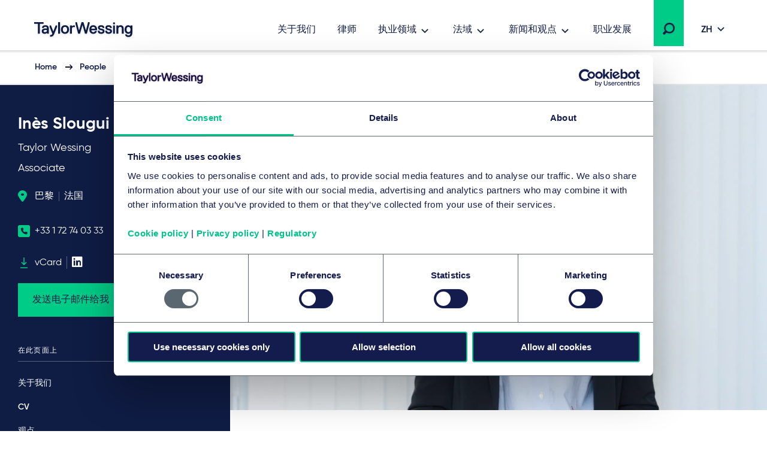

--- FILE ---
content_type: text/html; charset=utf-8
request_url: https://www.taylorwessing.com/zh-hant/people/france/paris/ines-slougui
body_size: 27186
content:
 

<!DOCTYPE html>

<html lang="zh-hant">

<head prefix="my_namespace: http://ogp.me/ns/profile#">

    <meta http-equiv="Content-type" content="text/html; charset=big5">
    <meta content="width=device-width, initial-scale=1.0" name="viewport" />
    <meta name="context-country-code" content="" />

    <title>In&#232;s Slougui</title>

<meta name="Description" content="" />
<meta name="Keywords" content="associate" />
<meta name="referrer" content="no-referrer-when-downgrade" />
    <meta property="og:title" content="In&#232;s Slougui" />
    <meta property="og:type" content="profile" />
    <meta property="og:image" content="/-/media/taylor-wessing/images/people/profiles/france/slougui-ines/slougui-ines-sit-desktop-large.jpg?"/>
    <meta property="og:url" content="https://www.taylorwessing.com/zh-hant/people/france/paris/ines-slougui"/>
    <meta property="og:profile:first_name" content="In&amp;#232;s" />
    <meta property="og:profile:last_name" content="Slougui" />
<link rel="alternate" hreflang="en" href="https://www.taylorwessing.com/en/people/france/paris/ines-slougui" /><link rel="alternate" hreflang="x-default" href="https://www.taylorwessing.com/en/people/france/paris/ines-slougui" /><link rel="alternate" hreflang="fr" href="https://www.taylorwessing.com/fr/people/france/paris/ines-slougui" />    <link rel="canonical" href="https://www.taylorwessing.com/zh-hant/people/france/paris/ines-slougui" />


    <link href="https://www.taylorwessing.com/assets/dist/css/app.min.css?ver=3BD7C2EED810DA02C661C92077D87D0277D7E93DFCD3385A4A6B07B6110105A5" rel="stylesheet" media="screen" />
<link href="https://www.taylorwessing.com/assets/dist/css/print.min.css?ver=30FBA76DE9DACB38CD7F215E87E79D82C3DACC3D5C066DCDCFF834525E942559" rel="stylesheet" media="print" />

    <script src="https://www.taylorwessing.com/assets/dist/js/jquery.tw.min.js?ver=374025833772D94F5555A7904B82C9AA5ADB33D5022353C93D9F109E0E73D441" type="text/javascript"></script>

    

    <!--Manually adding sitecore form js (instead of RenderFormScripts) due to jQuery conflict-->
    
    <script src="/sitecore%20modules/Web/ExperienceForms/scripts/jquery.validate.min.js"></script>

        <script src="/sitecore%20modules/Web/ExperienceForms/scripts/jquery.validate.unobtrusive.min.js"></script>

<script src="https://cdn.optimizely.com/js/27617570016.js"></script>
<!-- Google Tag Manager -->
<script data-cookieconsent="ignore">(function(w,d,s,l,i){w[l]=w[l]||[];w[l].push({'gtm.start':
new Date().getTime(),event:'gtm.js'});var f=d.getElementsByTagName(s)[0],
j=d.createElement(s),dl=l!='dataLayer'?'&l='+l:'';j.async=true;j.src=
'https://www.googletagmanager.com/gtm.js?id='+i+dl;f.parentNode.insertBefore(j,f);
})(window,document,'script','dataLayer','GTM-5HS35NL');</script>
<!-- End Google Tag Manager -->
<meta name="google-site-verification" content="XaixqBUbP46q4c36UXTqHpHuJDTaxe4NjqCWjbP4NFg" />    <script id="Cookiebot" src="https://consent.cookiebot.com/uc.js" data-cbid="b20939b7-db60-460b-b2ee-441938ed143a" data-blockingmode="auto" type="text/javascript" defer></script>
    
    <script type="text/javascript">
        !(function (cfg){function e(){cfg.onInit&&cfg.onInit(n)}var x,w,D,t,E,n,C=window,O=document,b=C.location,q="script",I="ingestionendpoint",L="disableExceptionTracking",j="ai.device.";"instrumentationKey"[x="toLowerCase"](),w="crossOrigin",D="POST",t="appInsightsSDK",E=cfg.name||"appInsights",(cfg.name||C[t])&&(C[t]=E),n=C[E]||function(g){var f=!1,m=!1,h={initialize:!0,queue:[],sv:"8",version:2,config:g};function v(e,t){var n={},i="Browser";function a(e){e=""+e;return 1===e.length?"0"+e:e}return n[j+"id"]=i[x](),n[j+"type"]=i,n["ai.operation.name"]=b&&b.pathname||"_unknown_",n["ai.internal.sdkVersion"]="javascript:snippet_"+(h.sv||h.version),{time:(i=new Date).getUTCFullYear()+"-"+a(1+i.getUTCMonth())+"-"+a(i.getUTCDate())+"T"+a(i.getUTCHours())+":"+a(i.getUTCMinutes())+":"+a(i.getUTCSeconds())+"."+(i.getUTCMilliseconds()/1e3).toFixed(3).slice(2,5)+"Z",iKey:e,name:"Microsoft.ApplicationInsights."+e.replace(/-/g,"")+"."+t,sampleRate:100,tags:n,data:{baseData:{ver:2}},ver:undefined,seq:"1",aiDataContract:undefined}}var n,i,t,a,y=-1,T=0,S=["js.monitor.azure.com","js.cdn.applicationinsights.io","js.cdn.monitor.azure.com","js0.cdn.applicationinsights.io","js0.cdn.monitor.azure.com","js2.cdn.applicationinsights.io","js2.cdn.monitor.azure.com","az416426.vo.msecnd.net"],o=g.url||cfg.src,r=function(){return s(o,null)};function s(d,t){if((n=navigator)&&(~(n=(n.userAgent||"").toLowerCase()).indexOf("msie")||~n.indexOf("trident/"))&&~d.indexOf("ai.3")&&(d=d.replace(/(\/)(ai\.3\.)([^\d]*)$/,function(e,t,n){return t+"ai.2"+n})),!1!==cfg.cr)for(var e=0;e<S.length;e++)if(0<d.indexOf(S[e])){y=e;break}var n,i=function(e){var a,t,n,i,o,r,s,c,u,l;h.queue=[],m||(0<=y&&T+1<S.length?(a=(y+T+1)%S.length,p(d.replace(/^(.*\/\/)([\w\.]*)(\/.*)$/,function(e,t,n,i){return t+S[a]+i})),T+=1):(f=m=!0,s=d,!0!==cfg.dle&&(c=(t=function(){var e,t={},n=g.connectionString;if(n)for(var i=n.split(";"),a=0;a<i.length;a++){var o=i[a].split("=");2===o.length&&(t[o[0][x]()]=o[1])}return t[I]||(e=(n=t.endpointsuffix)?t.location:null,t[I]="https://"+(e?e+".":"")+"dc."+(n||"services.visualstudio.com")),t}()).instrumentationkey||g.instrumentationKey||"",t=(t=(t=t[I])&&"/"===t.slice(-1)?t.slice(0,-1):t)?t+"/v2/track":g.endpointUrl,t=g.userOverrideEndpointUrl||t,(n=[]).push((i="SDK LOAD Failure: Failed to load Application Insights SDK script (See stack for details)",o=s,u=t,(l=(r=v(c,"Exception")).data).baseType="ExceptionData",l.baseData.exceptions=[{typeName:"SDKLoadFailed",message:i.replace(/\./g,"-"),hasFullStack:!1,stack:i+"\nSnippet failed to load ["+o+"] -- Telemetry is disabled\nHelp Link: https://go.microsoft.com/fwlink/?linkid=2128109\nHost: "+(b&&b.pathname||"_unknown_")+"\nEndpoint: "+u,parsedStack:[]}],r)),n.push((l=s,i=t,(u=(o=v(c,"Message")).data).baseType="MessageData",(r=u.baseData).message='AI (Internal): 99 message:"'+("SDK LOAD Failure: Failed to load Application Insights SDK script (See stack for details) ("+l+")").replace(/\"/g,"")+'"',r.properties={endpoint:i},o)),s=n,c=t,JSON&&((u=C.fetch)&&!cfg.useXhr?u(c,{method:D,body:JSON.stringify(s),mode:"cors"}):XMLHttpRequest&&((l=new XMLHttpRequest).open(D,c),l.setRequestHeader("Content-type","application/json"),l.send(JSON.stringify(s)))))))},a=function(e,t){m||setTimeout(function(){!t&&h.core||i()},500),f=!1},p=function(e){var n=O.createElement(q),e=(n.src=e,t&&(n.integrity=t),n.setAttribute("data-ai-name",E),cfg[w]);return!e&&""!==e||"undefined"==n[w]||(n[w]=e),n.onload=a,n.onerror=i,n.onreadystatechange=function(e,t){"loaded"!==n.readyState&&"complete"!==n.readyState||a(0,t)},cfg.ld&&cfg.ld<0?O.getElementsByTagName("head")[0].appendChild(n):setTimeout(function(){O.getElementsByTagName(q)[0].parentNode.appendChild(n)},cfg.ld||0),n};p(d)}cfg.sri&&(n=o.match(/^((http[s]?:\/\/.*\/)\w+(\.\d+){1,5})\.(([\w]+\.){0,2}js)$/))&&6===n.length?(d="".concat(n[1],".integrity.json"),i="@".concat(n[4]),l=window.fetch,t=function(e){if(!e.ext||!e.ext[i]||!e.ext[i].file)throw Error("Error Loading JSON response");var t=e.ext[i].integrity||null;s(o=n[2]+e.ext[i].file,t)},l&&!cfg.useXhr?l(d,{method:"GET",mode:"cors"}).then(function(e){return e.json()["catch"](function(){return{}})}).then(t)["catch"](r):XMLHttpRequest&&((a=new XMLHttpRequest).open("GET",d),a.onreadystatechange=function(){if(a.readyState===XMLHttpRequest.DONE)if(200===a.status)try{t(JSON.parse(a.responseText))}catch(e){r()}else r()},a.send())):o&&r();try{h.cookie=O.cookie}catch(k){}function e(e){for(;e.length;)!function(t){h[t]=function(){var e=arguments;f||h.queue.push(function(){h[t].apply(h,e)})}}(e.pop())}var c,u,l="track",d="TrackPage",p="TrackEvent",l=(e([l+"Event",l+"PageView",l+"Exception",l+"Trace",l+"DependencyData",l+"Metric",l+"PageViewPerformance","start"+d,"stop"+d,"start"+p,"stop"+p,"addTelemetryInitializer","setAuthenticatedUserContext","clearAuthenticatedUserContext","flush"]),h.SeverityLevel={Verbose:0,Information:1,Warning:2,Error:3,Critical:4},(g.extensionConfig||{}).ApplicationInsightsAnalytics||{});return!0!==g[L]&&!0!==l[L]&&(e(["_"+(c="onerror")]),u=C[c],C[c]=function(e,t,n,i,a){var o=u&&u(e,t,n,i,a);return!0!==o&&h["_"+c]({message:e,url:t,lineNumber:n,columnNumber:i,error:a,evt:C.event}),o},g.autoExceptionInstrumented=!0),h}(cfg.cfg),(C[E]=n).queue&&0===n.queue.length?(n.queue.push(e),n.trackPageView({})):e();})({
          src: "https://js.monitor.azure.com/scripts/b/ai.3.gbl.min.js",
          // name: "appInsights", // Global SDK Instance name defaults to "appInsights" when not supplied
          // ld: 0, // Defines the load delay (in ms) before attempting to load the sdk. -1 = block page load and add to head. (default) = 0ms load after timeout,
          // useXhr: 1, // Use XHR instead of fetch to report failures (if available),
          // dle: true, // Prevent the SDK from reporting load failure log
          crossOrigin: "anonymous", // When supplied this will add the provided value as the cross origin attribute on the script tag
          // onInit: null, // Once the application insights instance has loaded and initialized this callback function will be called with 1 argument -- the sdk instance (DON'T ADD anything to the sdk.queue -- As they won't get called)
          // sri: false, // Custom optional value to specify whether fetching the snippet from integrity file and do integrity check
          cfg: { // Application Insights Configuration
              instrumentationKey: "83307743-97f5-4c6e-9188-58a442f5bc4a"
            }});
    </script>

    <!-- Favicons - Generic -->
    <link rel="icon" href="/Assets/dist/favicons/favicon-16x16.png" sizes="16x16" />
    <link rel="icon" href="/Assets/dist/favicons/favicon-32x32.png" sizes="32x32" />
    <link rel="icon" href="/Assets/dist/favicons/favicon-57x57.png" sizes="57x57" />
    <link rel="icon" href="/Assets/dist/favicons/favicon-70x70.png" sizes="70x70" />
    <link rel="icon" href="/Assets/dist/favicons/favicon-72x72.png" sizes="72x72" />
    <link rel="icon" href="/Assets/dist/favicons/favicon-76x76.png" sizes="76x76" />
    <link rel="icon" href="/Assets/dist/favicons/favicon-96x96.png" sizes="96x96" />
    <link rel="icon" href="/Assets/dist/favicons/favicon-152x152.png" sizes="152x152" />
    <link rel="icon" href="/Assets/dist/favicons/favicon-310x310.png" sizes="310x310" />

    <!-- Favicons - Android -->
    <link rel="shortcut icon" href="/Assets/dist/favicons/favicon-310x310.png" sizes="310x310" />

    <!-- Favicon - iOS -->
    <link rel="apple-touch-icon" href="/Assets/dist/favicons/favicon-120x120.png" sizes="120x120" />
    <link rel="apple-touch-icon" href="/Assets/dist/favicons/favicon-152x152.png" sizes="152x152" />
    <link rel="apple-touch-icon" href="/Assets/dist/favicons/favicon-310x310.png" sizes="310x310" />

    <!-- Favicon - Windows 8 IE 10-->
    <meta name="msapplication-TileColor" content="#FFFFFF" />
    <meta name="msapplication-TileImage" content="/Assets/dist/favicons/favicon-144x144.png" />

    <!-- Windows 8.1 + IE11 and above -->
    <meta name="msapplication-config" content="/browserconfig.xml" />

    <script type="application/ld+json">
    {"@context":"https://schema.org","@type":"Organization","name":"Taylor Wessing","url":"https://www.taylorwessing.com","logo":{"@type":"ImageObject","url":"https://www.taylorwessing.com/-/media/taylor-wessing/images/identity/logo.svg?as=0\u0026dmc=0\u0026iar=0\u0026thn=0\u0026udi=0"}}; 
</script> 


    <body class="" 
          data-page-type="Profile Page" 
          >
        
<!-- Google Tag Manager (noscript) -->
<noscript><iframe src="https://www.googletagmanager.com/ns.html?id=GTM-5HS35NL"
height="0" width="0" style="display:none;visibility:hidden"></iframe></noscript>
<!-- End Google Tag Manager (noscript) -->        <div class="section section--main-wrapper">
            <nav class="section section--navbar">
    <div class="container">
        
<a class="navbar--brand" aria-label="Taylor Wessing" href="/zh-hant/">
    <svg xmlns="http://www.w3.org/2000/svg" width="172" height="33" viewBox="0 0 172 33">
  <defs>
    <filter id="a" width="101.7%" height="126.1%" x="0" y="0" filterUnits="objectBoundingBox">
      <feOffset dy="2" in="SourceAlpha" result="shadowOffsetOuter1" />
      <feGaussianBlur in="shadowOffsetOuter1" result="shadowBlurOuter1" stdDeviation="2" />
      <feColorMatrix in="shadowBlurOuter1" result="shadowMatrixOuter1" values="0 0 0 0 0 0 0 0 0 0 0 0 0 0 0 0 0 0 0.1 0" />
      <feMerge>
        <feMergeNode in="shadowMatrixOuter1" />
        <feMergeNode in="SourceGraphic" />
      </feMerge>
    </filter>
  </defs>
  <path fill="#0F1C44" fill-rule="evenodd" d="M124.279 19.488c-3.642 0-5.647-1.693-5.647-4.77v-.309l.156-.154h2.725l.157.154v.31c0 1.317.908 2.037 2.609 2.037 2.24 0 2.609-.838 2.609-1.498 0-1.174-.722-1.42-3.463-1.961-3.126-.617-4.521-1.92-4.521-4.226 0-.93.387-3.96 5.375-3.96 3.317 0 5.377 1.62 5.377 4.228v.309l-.158.155h-2.723l-.157-.155v-.309c0-.928-.862-1.499-2.34-1.499-1.998 0-2.336.695-2.336 1.23 0 1.179 1.022 1.425 3.74 1.962 2.976.588 4.247 1.851 4.247 4.226 0 2.044-1.484 4.23-5.65 4.23zm-96.79 4.706h-.858l-.158-.154v-2.5l.158-.155h.818c1.325 0 2.07-.231 2.582-1.493l.241-.596v-.277L25.657 7.763V5.535l.157-.155h2.155l.159.156 3.686 9.615h.345l3.685-9.616L36 5.38h2.156l.157.155v2.227l-.014.035-4.632 11.434c-1.636 4.036-2.79 4.963-6.178 4.963zm84.332-4.706c-3.641 0-5.647-1.693-5.647-4.77v-.309l.157-.154h2.723l.158.154v.31c0 1.317.908 2.037 2.609 2.037 2.24 0 2.61-.838 2.61-1.498 0-1.174-.723-1.42-3.465-1.961-3.125-.617-4.52-1.92-4.52-4.226 0-.93.388-3.96 5.375-3.96 3.317 0 5.378 1.62 5.378 4.228v.309l-.158.155h-2.723l-.158-.155v-.309c0-.928-.862-1.499-2.34-1.499-1.998 0-2.335.695-2.335 1.23 0 1.179 1.02 1.425 3.738 1.962 2.978.588 4.248 1.851 4.248 4.226 0 2.044-1.484 4.23-5.65 4.23zm37.413-.269h-2.805l-.158-.155v-8.11c0-1.413-.287-3.034-2.526-3.034-2.347 0-3.348 1.31-3.348 4.378v6.766l-.157.155h-2.946l-.157-.155V5.534l.157-.154h2.947l.156.155v1.202h.252c.397-.56 1.674-1.626 3.368-1.626 3.517 0 5.375 2.02 5.375 5.842v8.11l-.158.156zm-61.386 0h-2.922l-.158-.155-3.957-13.725h-.299L76.56 19.064l-.158.155H73.48l-.156-.155-.073-.26-4.367-16.353V.155L69.04 0h2.187l.158.156 3.404 13.184h.33L79.05.155 79.207 0h2.91l.157.156.076.253 3.854 12.931h.332L89.886.363l.053-.208.158-.155h2.185l.158.156-.006 2.32-4.428 16.588-.158.155zm-25.094 0H59.95l-.157-.155V5.534l.157-.154h2.804l.158.155v1.202h.302c.71-.672 1.598-1.357 3.315-1.357h1.403l.157.155v2.499l-.157.155h-1.675c-2.008 0-3.345.653-3.345 3.84v7.035l-.158.155zm-19.782 0h-2.804l-.158-.155V.154L40.167 0h2.805l.158.156v18.908l-.158.155zm-33.742 0H6.425l-.157-.155V3.194l-.389-.385H.157L0 2.655v-2.5L.157 0h15.339l.158.157v2.497l-.156.155H9.775l-.387.384v15.87l-.158.156zm148.206 5.649c-3.175 0-5.337-1.51-5.645-3.937l-.041-.307.186-.182h2.695l.138.136c.015.046.118.241.118.241.468.924 1.112 1.316 2.549 1.316 2.21 0 3.305-1.459 3.345-4.295-.319.41-1.46 1.648-3.618 1.648-3.761 0-6.193-2.822-6.193-7.19 0-4.366 2.432-7.187 6.193-7.187 1.783 0 2.97 1.137 3.375 1.626h.244V5.535l.157-.155h2.805l.158.155v11.874c0 6.732-4.523 7.459-6.466 7.459zm0-16.948c-2.126 0-3.345 1.595-3.345 4.378 0 2.783 1.219 4.377 3.345 4.377 2.22 0 3.346-1.471 3.346-4.377 0-2.691-1.126-4.378-3.346-4.378zM51.46 19.488c-4.156 0-6.736-2.755-6.736-7.19 0-4.433 2.58-7.187 6.736-7.187S58.2 7.865 58.2 12.298c0 4.435-2.582 7.19-6.738 7.19zm0-11.648c-2.333 0-3.618 1.635-3.618 4.458 0 2.823 1.285 4.458 3.618 4.458 2.332 0 3.617-1.635 3.617-4.458 0-2.823-1.285-4.458-3.617-4.458zM17.445 19.488c-3.07 0-4.831-1.64-4.831-4.5 0-2.86 2.258-4.499 6.193-4.499.92 0 1.782.132 2.216.214l.31-.308v-.248c0-1.686-.612-2.307-2.526-2.307-2.24 0-2.527.839-2.527 1.5v.308l-.158.155h-2.805l-.157-.155v-.309c0-2.044 1.483-4.228 5.647-4.228 4.011 0 5.647 1.77 5.647 6.112v7.84l-.157.156h-2.683l-.158-.155v-1.187h-.203c-.32.407-1.415 1.61-3.808 1.61zm1.634-6.457c-2.22 0-3.345.66-3.345 1.957 0 1.183.674 1.687 2.255 1.687 2.032 0 3.345-.978 3.345-2.495v-.628l-.312-.309c-.303-.075-.988-.212-1.943-.212zm79.765 6.457c-2.13 0-3.878-.71-5.054-2.052-1.102-1.256-1.684-3.033-1.684-5.138 0-2.03.533-3.769 1.542-5.03 1.13-1.412 2.831-2.157 4.923-2.157 2.091 0 3.794.745 4.925 2.158 1.007 1.26 1.54 3 1.54 5.03v1.035l-.238.236h-9.142l-.155.153c.024.485.296 3.033 3.343 3.033.902 0 2.006-.25 2.54-1.57l.098-.237.158-.156h2.733l.158.156-.042.332c-.265 2.095-2.113 4.207-5.645 4.207zm-3.147-8.46h5.75l.196-.194c-.018-.791-.32-2.994-3.072-2.994-2.526 0-2.988 1.902-3.06 2.813.002-.02-.01.077-.012.18l.198.195zm41.44 7.564v.472-.472zm-5.317.627h2.805l.158-.155V5.534l-.158-.154h-2.806l-.157.155v13.529l.158.155zm-.158-15.756l.158.154h2.805l.158-.154V.693l-.158-.155h-2.806l-.157.155v2.77zm20.114 17.356c-.006-.033-.01-.066-.014-.1l-.012-.095.026.195z" filter="url(#a)" transform="translate(4 2)" />
</svg>
</a>

        
    <div class="collapse navbar-collapse" id="navbar">
            <ul class="navbar--nav">
                        <li class="navbar--item">
                            <a class="navbar--link navbar--top" href="/zh-hant/about-us" target="">
                                关于我们
                            </a>
                        </li>
                        <li class="navbar--item">
                            <a class="navbar--link navbar--top" href="/zh-hant/people" target="">
                                律师
                            </a>
                        </li>
                        <li class="navbar--item">
                            <a class="navbar--link navbar--submenu" href="#" id="执业领域-button" aria-controls="执业领域-menu" aria-expanded="false">执业领域</a>

                                <ul class="navbar--dropdown__primary" id="执业领域-menu" aria-labelledby="执业领域-button">
                                            <li class="navbar--section">
                                                <a class="navbar--link" href="#">行业</a>
                                                <ul>
                                                    

                                                        <li>
                                                                <ul class="navbar--dropdown__tertiary">
                                                                        <li class="navbar--item">
                                                                            <a class="navbar--link" href="/zh-hant/expertise/sectors/technology-media-and-communications" target="">
                                                                                    <img src="/-/media/taylor-wessing/images/navigation/icon-tmc.svg?" alt="" loading="lazy" />
                                                                                <span class="navbar--link__text">技术、媒体和通信 (TMC)</span>
                                                                            </a>
                                                                        </li>
                                                                        <li class="navbar--item">
                                                                            <a class="navbar--link" href="/zh-hant/expertise/sectors/private-wealth" target="">
                                                                                    <img src="/-/media/taylor-wessing/images/navigation/2206_pw-icon_blue_rgb.svg?" alt="" loading="lazy" />
                                                                                <span class="navbar--link__text">国际私人财富 </span>
                                                                            </a>
                                                                        </li>
                                                                        <li class="navbar--item">
                                                                            <a class="navbar--link" href="/zh-hant/expertise/sectors/real-estate-infrastructure-and-energy" target="">
                                                                                    <img src="/-/media/taylor-wessing/images/navigation/icon-reie.svg?" alt="" loading="lazy" />
                                                                                <span class="navbar--link__text">房地产、基础设施和能源</span>
                                                                            </a>
                                                                        </li>
                                                                        <li class="navbar--item">
                                                                            <a class="navbar--link" href="/zh-hant/expertise/sectors/life-sciences-and-healthcare" target="">
                                                                                    <img src="/-/media/taylor-wessing/images/navigation/life-sciences-and-healthcare-icon.svg?" alt="" loading="lazy" />
                                                                                <span class="navbar--link__text">生命科学和医疗保健</span>
                                                                            </a>
                                                                        </li>
                                                                </ul>
                                                                                                                            <ul class="navbar--dropdown__secondary">
                                                                        <li class="navbar--item">
                                                                            <a class="navbar--link" href="/zh-hant/expertise/sectors/aerospace-and-defence" target="">
                                                                                航空航天与国防
                                                                            </a>
                                                                        </li>
                                                                        <li class="navbar--item">
                                                                            <a class="navbar--link" href="/zh-hant/expertise/sectors/automotive" target="">
                                                                                自动化
                                                                            </a>
                                                                        </li>
                                                                        <li class="navbar--item">
                                                                            <a class="navbar--link" href="/zh-hant/expertise/sectors/business-and-professional-services" target="">
                                                                                商业和专业服务
                                                                            </a>
                                                                        </li>
                                                                        <li class="navbar--item">
                                                                            <a class="navbar--link" href="/zh-hant/expertise/sectors/chemicals" target="">
                                                                                化学制品
                                                                            </a>
                                                                        </li>
                                                                        <li class="navbar--item">
                                                                            <a class="navbar--link" href="/zh-hant/expertise/sectors/consumer-and-retail" target="">
                                                                                消费与零售
                                                                            </a>
                                                                        </li>
                                                                        <li class="navbar--item">
                                                                            <a class="navbar--link" href="/zh-hant/expertise/sectors/financial-institutions" target="">
                                                                                金融机构和保险
                                                                            </a>
                                                                        </li>
                                                                        <li class="navbar--item">
                                                                            <a class="navbar--link" href="/zh-hant/expertise/sectors/hotels-and-leisure" target="">
                                                                                酒店与休闲
                                                                            </a>
                                                                        </li>
                                                                        <li class="navbar--item">
                                                                            <a class="navbar--link" href="/zh-hant/expertise/sectors/logistics-and-transport" target="">
                                                                                物流与运输
                                                                            </a>
                                                                        </li>
                                                                        <li class="navbar--item">
                                                                            <a class="navbar--link" href="/zh-hant/expertise/sectors/manufacturing-and-industrials" target="">
                                                                                制造业与工业
                                                                            </a>
                                                                        </li>
                                                                        <li class="navbar--item">
                                                                            <a class="navbar--link" href="/zh-hant/expertise/sectors/public-services-and-education" target="">
                                                                                公共服务和教育
                                                                            </a>
                                                                        </li>
                                                                </ul>
                                                                                                                    </li>
                                                </ul>
                                            </li>
                                            <li class="navbar--section">
                                                <a class="navbar--link" href="#">法律服务</a>
                                                <ul>
                                                    

                                                        <li>
                                                                                                                            <ul class="navbar--dropdown__secondary">
                                                                        <li class="navbar--item">
                                                                            <a class="navbar--link" href="/zh-hant/expertise/services/artificial-intelligence" target="">
                                                                                Artificial intelligence
                                                                            </a>
                                                                        </li>
                                                                        <li class="navbar--item">
                                                                            <a class="navbar--link" href="/zh-hant/expertise/services/banking-and-finance" target="">
                                                                                银行与金融
                                                                            </a>
                                                                        </li>
                                                                        <li class="navbar--item">
                                                                            <a class="navbar--link" href="/zh-hant/expertise/services/brands-and-advertising" target="">
                                                                                品牌和广告
                                                                            </a>
                                                                        </li>
                                                                        <li class="navbar--item">
                                                                            <a class="navbar--link" href="/zh-hant/expertise/services/commercial-and-consumer-contracts" target="">
                                                                                商业和消费者合同
                                                                            </a>
                                                                        </li>
                                                                        <li class="navbar--item">
                                                                            <a class="navbar--link" href="/zh-hant/expertise/services/competition-eu-and-trade" target="">
                                                                                竞争、欧盟与贸易
                                                                            </a>
                                                                        </li>
                                                                        <li class="navbar--item">
                                                                            <a class="navbar--link" href="/zh-hant/expertise/services/copyright-and-media-law" target="">
                                                                                版权和媒体
                                                                            </a>
                                                                        </li>
                                                                        <li class="navbar--item">
                                                                            <a class="navbar--link" href="/zh-hant/expertise/services/corporate-crime-and-compliance" target="">
                                                                                公司犯罪与合规
                                                                            </a>
                                                                        </li>
                                                                        <li class="navbar--item">
                                                                            <a class="navbar--link" href="/zh-hant/expertise/services/corporate-m-a-and-capital-markets" target="">
                                                                                国际企业并购与资本市场
                                                                            </a>
                                                                        </li>
                                                                        <li class="navbar--item">
                                                                            <a class="navbar--link" href="/zh-hant/expertise/services/data-and-cyber" target="">
                                                                                 数据和网络
                                                                            </a>
                                                                        </li>
                                                                        <li class="navbar--item">
                                                                            <a class="navbar--link" href="/zh-hant/expertise/services/disputes-and-investigations" target="">
                                                                                纠纷和调查
                                                                            </a>
                                                                        </li>
                                                                        <li class="navbar--item">
                                                                            <a class="navbar--link" href="/zh-hant/expertise/services/employment-pensions-and-mobility" target="">
                                                                                就业、养老金和流动性 
                                                                            </a>
                                                                        </li>
                                                                        <li class="navbar--item">
                                                                            <a class="navbar--link" href="/zh-hant/expertise/services/environmental-planning-and-regulatory" target="">
                                                                                环境规划与监管
                                                                            </a>
                                                                        </li>
                                                                        <li class="navbar--item">
                                                                            <a class="navbar--link" href="/zh-hant/expertise/services/esg" target="">
                                                                                环境、社会和公司治理 (ESG)
                                                                            </a>
                                                                        </li>
                                                                        <li class="navbar--item">
                                                                            <a class="navbar--link" href="/zh-hant/expertise/services/intellectual-property" target="">
                                                                                Intellectual property
                                                                            </a>
                                                                        </li>
                                                                        <li class="navbar--item">
                                                                            <a class="navbar--link" href="/zh-hant/expertise/services/information-technology" target="">
                                                                                信息技术
                                                                            </a>
                                                                        </li>
                                                                        <li class="navbar--item">
                                                                            <a class="navbar--link" href="/zh-hant/expertise/services/patents-and-innovation" target="">
                                                                                专利与创新
                                                                            </a>
                                                                        </li>
                                                                        <li class="navbar--item">
                                                                            <a class="navbar--link" href="/zh-hant/expertise/services/private-client" target="">
                                                                                私人客户
                                                                            </a>
                                                                        </li>
                                                                        <li class="navbar--item">
                                                                            <a class="navbar--link" href="/zh-hant/expertise/services/private-equity" target="">
                                                                                私募股权
                                                                            </a>
                                                                        </li>
                                                                        <li class="navbar--item">
                                                                            <a class="navbar--link" href="/zh-hant/expertise/services/projects-energy-and-infrastructure" target="">
                                                                                项目、能源和基础设施
                                                                            </a>
                                                                        </li>
                                                                        <li class="navbar--item">
                                                                            <a class="navbar--link" href="/zh-hant/expertise/services/real-estate-and-construction" target="">
                                                                                房地产与建筑
                                                                            </a>
                                                                        </li>
                                                                        <li class="navbar--item">
                                                                            <a class="navbar--link" href="/zh-hant/expertise/services/regulation" target="">
                                                                                Regulation
                                                                            </a>
                                                                        </li>
                                                                        <li class="navbar--item">
                                                                            <a class="navbar--link" href="/zh-hant/expertise/services/restructuring-and-insolvency" target="">
                                                                                重组和破产
                                                                            </a>
                                                                        </li>
                                                                        <li class="navbar--item">
                                                                            <a class="navbar--link" href="/zh-hant/expertise/services/tax" target="">
                                                                                税务
                                                                            </a>
                                                                        </li>
                                                                        <li class="navbar--item">
                                                                            <a class="navbar--link" href="/zh-hant/expertise/services/venture-capital" target="">
                                                                                风险投资
                                                                            </a>
                                                                        </li>
                                                                </ul>
                                                                                                                    </li>
                                                </ul>
                                            </li>
                                </ul>
                        </li>
                        <li class="navbar--item">
                            <a class="navbar--link navbar--submenu" href="#" id="法域-button" aria-controls="法域-menu" aria-expanded="false">法域</a>

                                <ul class="navbar--dropdown__primary" id="法域-menu" aria-labelledby="法域-button">
                                            <li class="navbar--section">
                                                <a class="navbar--link" href="#">欧洲</a>
                                                <ul>
                                                    

                                                        <li class="">

                                                                    <ul class="navbar--dropdown__quarternary">
                                                                        <span class="tag">位置</span>

                                                                                <li class="navbar--item">
                                                                                    <a class="navbar--link" href="/zh-hant/global-reach/countries/austria" target="">
                                                                                        奥地利
                                                                                    </a>
                                                                                </li>
                                                                                <li class="navbar--item">
                                                                                    <a class="navbar--link" href="/zh-hant/global-reach/countries/belgium" target="">
                                                                                        比利时
                                                                                    </a>
                                                                                </li>
                                                                                <li class="navbar--item">
                                                                                    <a class="navbar--link" href="/zh-hant/global-reach/countries/czech-republic" target="">
                                                                                        捷克共和国
                                                                                    </a>
                                                                                </li>
                                                                                <li class="navbar--item">
                                                                                    <a class="navbar--link" href="/zh-hant/global-reach/countries/france" target="">
                                                                                        法国
                                                                                    </a>
                                                                                </li>
                                                                                <li class="navbar--item">
                                                                                    <a class="navbar--link" href="/zh-hant/global-reach/countries/germany" target="">
                                                                                        德国
                                                                                    </a>
                                                                                </li>
                                                                                <li class="navbar--item">
                                                                                    <a class="navbar--link" href="/zh-hant/global-reach/countries/hungary" target="">
                                                                                        匈牙利
                                                                                    </a>
                                                                                </li>
                                                                                <li class="navbar--item">
                                                                                    <a class="navbar--link" href="/zh-hant/global-reach/countries/italy" target="">
                                                                                        Italy
                                                                                    </a>
                                                                                </li>
                                                                                <li class="navbar--item">
                                                                                    <a class="navbar--link" href="/zh-hant/global-reach/countries/netherlands" target="">
                                                                                        荷兰
                                                                                    </a>
                                                                                </li>
                                                                                <li class="navbar--item">
                                                                                    <a class="navbar--link" href="/zh-hant/global-reach/countries/poland" target="">
                                                                                        波兰
                                                                                    </a>
                                                                                </li>
                                                                                <li class="navbar--item">
                                                                                    <a class="navbar--link" href="/zh-hant/global-reach/countries/portugal" target="">
                                                                                        Portugal
                                                                                    </a>
                                                                                </li>
                                                                                <li class="navbar--item">
                                                                                    <a class="navbar--link" href="/zh-hant/global-reach/countries/ireland" target="">
                                                                                        爱尔兰共和国
                                                                                    </a>
                                                                                </li>
                                                                                <li class="navbar--item">
                                                                                    <a class="navbar--link" href="/zh-hant/global-reach/countries/slovakia" target="">
                                                                                        斯洛伐克
                                                                                    </a>
                                                                                </li>
                                                                                <li class="navbar--item">
                                                                                    <a class="navbar--link" href="/zh-hant/global-reach/countries/spain" target="">
                                                                                        Spain
                                                                                    </a>
                                                                                </li>
                                                                                <li class="navbar--item">
                                                                                    <a class="navbar--link" href="/zh-hant/global-reach/countries/united-kingdom" target="">
                                                                                        英国
                                                                                    </a>
                                                                                </li>
                                                                                <li class="navbar--item">
                                                                                    <a class="navbar--link" href="/zh-hant/global-reach/countries/ukraine" target="">
                                                                                        乌克兰
                                                                                    </a>
                                                                                </li>
                                                                    </ul>
                                                                    <ul class="navbar--dropdown__quarternary">
                                                                        <span class="tag">团体</span>

                                                                                <li class="navbar--item">
                                                                                    <a class="navbar--link" href="/zh-hant/global-reach/groups/turkish-desk" target="">
                                                                                        CEE Turkish Desk
                                                                                    </a>
                                                                                </li>
                                                                                <li class="navbar--item">
                                                                                    <a class="navbar--link" href="/zh-hant/global-reach/groups/german-french" target="">
                                                                                        法国德国团队
                                                                                    </a>
                                                                                </li>
                                                                    </ul>


                                                                <ul class="navbar--dropdown__secondary">
                                                                    <li class="navbar--item">
                                                                        <a class="btn btn--primary" href="/zh-hant/contact-us" target="">
                                                                            办公室
                                                                        </a>

                                                                    </li>
                                                                </ul>
                                                        </li>
                                                </ul>
                                            </li>
                                            <li class="navbar--section">
                                                <a class="navbar--link" href="#">中东和非洲</a>
                                                <ul>
                                                    

                                                        <li class="">

                                                                    <ul class="navbar--dropdown__quarternary">
                                                                        <span class="tag">位置</span>

                                                                                <li class="navbar--item">
                                                                                    <a class="navbar--link" href="/zh-hant/global-reach/countries/middle-east" target="">
                                                                                        中东
                                                                                    </a>
                                                                                </li>
                                                                                <li class="navbar--item">
                                                                                    <a class="navbar--link" href="/zh-hant/global-reach/countries/uae" target="">
                                                                                        阿联酋
                                                                                    </a>
                                                                                </li>
                                                                    </ul>
                                                                    <ul class="navbar--dropdown__quarternary">
                                                                        <span class="tag">团体</span>

                                                                                <li class="navbar--item">
                                                                                    <a class="navbar--link" href="/zh-hant/global-reach/groups/africa" target="">
                                                                                        非洲团队
                                                                                    </a>
                                                                                </li>
                                                                                <li class="navbar--item">
                                                                                    <a class="navbar--link" href="/zh-hant/global-reach/groups/israel-group" target="">
                                                                                        以色列团队
                                                                                    </a>
                                                                                </li>
                                                                    </ul>


                                                                <ul class="navbar--dropdown__secondary">
                                                                    <li class="navbar--item">
                                                                        <a class="btn btn--primary" href="/zh-hant/contact-us" target="">
                                                                            办公室
                                                                        </a>

                                                                    </li>
                                                                </ul>
                                                        </li>
                                                </ul>
                                            </li>
                                            <li class="navbar--section">
                                                <a class="navbar--link" href="#">美洲</a>
                                                <ul>
                                                    

                                                        <li class="">

                                                                    <ul class="navbar--dropdown__quarternary">
                                                                        <span class="tag">位置</span>

                                                                                <li class="navbar--item">
                                                                                    <a class="navbar--link" href="/zh-hant/global-reach/countries/latin-america" target="">
                                                                                        Latin America
                                                                                    </a>
                                                                                </li>
                                                                                <li class="navbar--item">
                                                                                    <a class="navbar--link" href="/zh-hant/global-reach/countries/usa" target="">
                                                                                        美国
                                                                                    </a>
                                                                                </li>
                                                                    </ul>
                                                                    <ul class="navbar--dropdown__quarternary">
                                                                        <span class="tag">团体</span>

                                                                                <li class="navbar--item">
                                                                                    <a class="navbar--link" href="/zh-hant/global-reach/groups/brazil" target="">
                                                                                        巴西团队
                                                                                    </a>
                                                                                </li>
                                                                    </ul>


                                                                <ul class="navbar--dropdown__secondary">
                                                                    <li class="navbar--item">
                                                                        <a class="btn btn--primary" href="/zh-hant/contact-us" target="">
                                                                            办公室
                                                                        </a>

                                                                    </li>
                                                                </ul>
                                                        </li>
                                                </ul>
                                            </li>
                                            <li class="navbar--section">
                                                <a class="navbar--link" href="#">亚洲</a>
                                                <ul>
                                                    

                                                        <li class="">

                                                                    <ul class="navbar--dropdown__quarternary">
                                                                        <span class="tag">位置</span>

                                                                                <li class="navbar--item">
                                                                                    <a class="navbar--link" href="/zh-hant/global-reach/countries/asia" target="">
                                                                                        亚洲
                                                                                    </a>
                                                                                </li>
                                                                                <li class="navbar--item">
                                                                                    <a class="navbar--link" href="/zh-hant/global-reach/countries/china" target="">
                                                                                        中国
                                                                                    </a>
                                                                                </li>
                                                                                <li class="navbar--item">
                                                                                    <a class="navbar--link" href="/zh-hant/global-reach/countries/south-korea" target="">
                                                                                        韩国
                                                                                    </a>
                                                                                </li>
                                                                    </ul>
                                                                    <ul class="navbar--dropdown__quarternary">
                                                                        <span class="tag">团体</span>

                                                                                <li class="navbar--item">
                                                                                    <a class="navbar--link" href="/zh-hant/global-reach/groups/india" target="">
                                                                                        印度团队
                                                                                    </a>
                                                                                </li>
                                                                                <li class="navbar--item">
                                                                                    <a class="navbar--link" href="/zh-hant/global-reach/groups/japan" target="">
                                                                                        日本团队
                                                                                    </a>
                                                                                </li>
                                                                    </ul>


                                                                <ul class="navbar--dropdown__secondary">
                                                                    <li class="navbar--item">
                                                                        <a class="btn btn--primary" href="/zh-hant/contact-us" target="">
                                                                            办公室
                                                                        </a>

                                                                    </li>
                                                                </ul>
                                                        </li>
                                                </ul>
                                            </li>
                                </ul>
                        </li>
                        <li class="navbar--item">
                            <a class="navbar--link navbar--submenu" href="#" id="新闻和观点-button" aria-controls="新闻和观点-menu" aria-expanded="false">新闻和观点</a>

                                <ul class="navbar--dropdown__primary" id="新闻和观点-menu" aria-labelledby="新闻和观点-button">
                                            <li class="navbar--section">
                                                <a class="navbar--link" href="#">观点</a>
                                                <ul>
                                                    

                                                        <li class="navbar--topic navbar--item">

                                                                    <ul class="navbar--dropdown__quarternary">
                                                                        <span class="tag">热点话题</span>

                                                                                <li class="navbar--item">
                                                                                    <a class="navbar--link" href="/zh-hant/expertise/services/artificial-intelligence" target="">
                                                                                        Artificial intelligence
                                                                                    </a>
                                                                                </li>
                                                                                <li class="navbar--item">
                                                                                    <a class="navbar--link" href="" target="">
                                                                                        Data Centre Expertise
                                                                                    </a>
                                                                                </li>
                                                                                <li class="navbar--item">
                                                                                    <a class="navbar--link" href="/zh-hant/insights-and-events/insights/whistleblowing" target="">
                                                                                        The EU Whistleblower Directive
                                                                                    </a>
                                                                                </li>
                                                                                <li class="navbar--item">
                                                                                    <a class="navbar--link" href="/zh-hant/insights-and-events/insights/supply-chain-act" target="">
                                                                                        German Supply Chain Act
                                                                                    </a>
                                                                                </li>
                                                                                <li class="navbar--item">
                                                                                    <a class="navbar--link" href="/zh-hant/insights-and-events/insights/upc" target="">
                                                                                        Unified Patent Court
                                                                                    </a>
                                                                                </li>
                                                                    </ul>
                                                                    <ul class="navbar--dropdown__quarternary">
                                                                        <span class="tag">Content hub</span>

                                                                                <li class="navbar--item">
                                                                                    <a class="navbar--link" href="/zh-hant/global-data-hub" target="">
                                                                                        Global Data Hub
                                                                                    </a>
                                                                                </li>
                                                                                <li class="navbar--item">
                                                                                    <a class="navbar--link" href="/zh-hant/interface" target="">
                                                                                        Interface: 技术、知识产权和媒体法
                                                                                    </a>
                                                                                </li>
                                                                                <li class="navbar--item">
                                                                                    <a class="navbar--link" href="/zh-hant/podcasts?utm_source=quote&amp;utm_medium=web&amp;utm_content=nav&amp;utm_campaign=podcasthub" target="">
                                                                                        Podcasts
                                                                                    </a>
                                                                                </li>
                                                                                <li class="navbar--item">
                                                                                    <a class="navbar--link" href="/zh-hant/synapse" target="">
                                                                                        Synapse
                                                                                    </a>
                                                                                </li>
                                                                    </ul>


                                                                <ul class="navbar--dropdown__secondary">
                                                                    <li class="navbar--item">
                                                                        <a class="btn btn--primary" href="/zh-hant/insights-and-events/insights" target="">
                                                                            浏览所有观点
                                                                        </a>

                                                                    </li>
                                                                </ul>
                                                        </li>
                                                </ul>
                                            </li>
                                            <li class="navbar--section">
                                                <a class="navbar--link" href="#">活动</a>
                                                <ul>
                                                    

                                                        <li>
                                                                                                                            <ul class="navbar--dropdown__secondary">
                                                                        <li class="navbar--item">
                                                                            <a class="navbar--link" href="/zh-hant/insights-and-events/events/in-person" target="">
                                                                                亲自
                                                                            </a>
                                                                        </li>
                                                                        <li class="navbar--item">
                                                                            <a class="navbar--link" href="/zh-hant/insights-and-events/events/online" target="">
                                                                                在线的
                                                                            </a>
                                                                        </li>
                                                                </ul>
                                                                                                                            <ul class="navbar--dropdown__secondary">
                                                                    <li class="navbar--item">
                                                                        <a class="btn btn--primary" href="/zh-hant/insights-and-events/events" target="">
                                                                            Browse all events
                                                                        </a>
                                                                    </li>
                                                                </ul>
                                                        </li>
                                                </ul>
                                            </li>
                                            <li class="navbar--section">
                                                <a class="navbar--link" href="#">新闻</a>
                                                <ul>
                                                    

                                                        <li>
                                                                                                                            <ul class="navbar--dropdown__secondary">
                                                                        <li class="navbar--item">
                                                                            <a class="navbar--link" href="/zh-hant/insights-and-events/news/media-centre" target="">
                                                                                媒体中心
                                                                            </a>
                                                                        </li>
                                                                        <li class="navbar--item">
                                                                            <a class="navbar--link" href="/zh-hant/insights-and-events/news/media-centre/press-releases?press_release_type=d312fac7-e763-438d-b72b-817c527aafd1" target="">
                                                                                工作亮点
                                                                            </a>
                                                                        </li>
                                                                        <li class="navbar--item">
                                                                            <a class="navbar--link" href="/zh-hant/insights-and-events/news/media-centre/press-releases?press_release_type=506ea9d6-4f87-48a9-9657-fa3819e953f4" target="">
                                                                                律所新闻
                                                                            </a>
                                                                        </li>
                                                                </ul>
                                                                                                                            <ul class="navbar--dropdown__secondary">
                                                                    <li class="navbar--item">
                                                                        <a class="btn btn--primary" href="/zh-hant/insights-and-events/news" target="">
                                                                             查看全部
                                                                        </a>
                                                                    </li>
                                                                </ul>
                                                        </li>
                                                </ul>
                                            </li>
                                </ul>
                        </li>
                        <li class="navbar--item">
                            <a class="navbar--link navbar--top" href="/zh-hant/careers" target="">
                                职业发展
                            </a>
                        </li>
            </ul>
    </div>


        <ul class="navbar--nav__secondary">
            


<li class="navbar--search">
    <a href="#" id="site-search-button" class="navbar--search__toggler" aria-label="Toggle search" aria-expanded="false" aria-controls="site-search">
        <span class="fas fa-search open" aria-label="open search" role="button"></span>
        <span id="search-icon-spinner" class="fas fa-spinner fa-spin fa-lg close"></span>
        <span id="search-icon-close" class="close" aria-label="hide-search">
            <span class="navbar--toggler__icon"></span>
            <span class="navbar--toggler__icon"></span>
            <span class="navbar--toggler__icon"></span>
        </span>
    </a>

    <form action="https://www.taylorwessing.com/zh-hant/search" id="site-search" class="navbar--search__input-container" aria-labelledby="site-search-button">
        <input id="search-header-input"
               class="navbar--search__input"
               name="term"
               type="text"
               placeholder="输入以搜索"
               autocomplete="off" maxlength=100 />
    </form>
</li>    <li  class="navbar--language parent">
        <a id="language-button"
           href="#"
           aria-expanded="false"
           aria-haspopup="true"
           aria-controls="language-menu"
           aria-label="Current language: 中文(简体)">
            ZH
        </a>
        
        <ul id="language-menu" class="navbar--dropdown__language" role="menu" aria-labelledby="current-language">
                <li class="" role="none">
                    <a class="navbar--link" 
                       href="/en/people/france/paris/ines-slougui"
                       role="menuitem"
                       onclick="return SwitchToLanguage('zh-Hant', 'en', '/en/people/france/paris/ines-slougui')">
                        English
                    </a>
                </li>
                <li class="open" role="none">
                    <a class="navbar--link" 
                       href="/zh-hant/people/france/paris/ines-slougui"
                       role="menuitem"
                       aria-current="page"
                       onclick="return SwitchToLanguage('zh-Hant', 'zh-Hant', '/zh-hant/people/france/paris/ines-slougui')">
                        中文(简体)
                    </a>
                </li>
                <li class="" role="none">
                    <a class="navbar--link" 
                       href="/fr/people/france/paris/ines-slougui"
                       role="menuitem"
                       onclick="return SwitchToLanguage('zh-Hant', 'fr', '/fr/people/france/paris/ines-slougui')">
                        Fran&#231;ais
                    </a>
                </li>
                <li class="" role="none">
                    <a class="navbar--link" 
                       href="/de/people/france/paris/ines-slougui"
                       role="menuitem"
                       onclick="return SwitchToLanguage('zh-Hant', 'de', '/de/people/france/paris/ines-slougui')">
                        Deutsch
                    </a>
                </li>
        </ul>
    </li>

        </ul>
         <!-- moved for tabbed order -->
        <button class="navbar--toggler navbar-toggler-right border-0 pull-right hidden-xl-up" tabindex="0" type="button" data-toggle="show" data-target="#navbar" aria-controls="navbar" aria-expanded="false" aria-label="Toggle navigation">
            <span class="navbar--toggler__icon"></span>
            <span class="navbar--toggler__icon"></span>
            <span class="navbar--toggler__icon"></span>
        </button>
    </div>
</nav>
            
<div class="page-navigation">
    <div class="page-navigation__breadcrumb">
        
<ul class="breadcrumb" data-aos="fade-up" data-aos-duration="1000" data-aos-delay="150" data-tester="tw">
                <li class="breadcrumb__item">
                    <a class="breadcrumb__link" href="/zh-hant/">Home</a>
                    <span class="breadcrumb__icon fas fa-long-arrow-alt-right"></span>
                </li>
                <li class="breadcrumb__item">
                    <a class="breadcrumb__link" href="/zh-hant/people">People</a>
                    <span class="breadcrumb__icon fas fa-long-arrow-alt-right"></span>
                </li>
                <li class="breadcrumb__item">Inès Slougui</li>
</ul>



<script type="application/ld+json">
{
  "@context": "https://schema.org",
  "@type": "BreadcrumbList",
  "itemListElement": [
        {
          "@type": "ListItem",
          "position": 1,
          "name": "Home",
          "item": "https://www.taylorwessing.com/zh-hant/"
        }
            ,
        {
          "@type": "ListItem",
          "position": 2,
          "name": "People",
          "item": "https://www.taylorwessing.com/zh-hant/people"
        }
            ,
        {
          "@type": "ListItem",
          "position": 3,
          "name": "Inès Slougui",
          "item": "https://www.taylorwessing.com/zh-hant/people/france/paris/ines-slougui"
        }
  ]
}
</script>

    </div>
    <div class="page-navigation__hero-banner">
        



<div class="profile-hero-banner" data-aos="fade-up" data-aos-duration="1000">

    <div class="profile-hero-banner__img-container">
        <picture>
            <!-- 1440-1920 banner image -->
            <source srcset="/-/media/taylor-wessing/images/people/profiles/france/slougui-ines/slougui-ines-sit-desktop-large.jpg?" media="(min-width: 1440px)">
            <!-- 991-1439 banner image -->
            <source srcset="/-/media/taylor-wessing/images/people/profiles/france/slougui-ines/slougui-ines-sit-desktop-small.jpg?" media="(min-width: 991px)">
            <!-- 480-990 banner image -->
            <source srcset="/-/media/taylor-wessing/images/people/profiles/france/slougui-ines/slougui-ines-sit-tablet-landscape.jpg?" media="(min-width: 480px)">
            <!-- 0-479 banner image -->
            <img class="profile-hero-banner__img" src="/-/media/taylor-wessing/images/people/profiles/france/slougui-ines/slougui-ines-sit-mobile.jpg?" alt="In&#232;s Slougui" />
        </picture>
    </div>
</div>

    </div>

    <div class="page-navigation__sidebar">
        <div class="page-navigation__sidebar-content">
            <div class="page-navigation__sidebar-container">
                
<div class="profile-data" data-aos="fade-up" data-aos-duration="1000">
    <div class="profile-data__header">
            <div class="profile-data__img-container">
                    <img class="profile-data__img" src="https://www.taylorwessing.com/-/media/taylor-wessing/images/search-result-thumbnails/profiles/france/slougui-ines-wit.png?as=0&amp;dmc=0&amp;iar=0&amp;thn=0&amp;udi=0?as=0&amp;iar=0&amp;mh=112&amp;mw=112&amp;hash=2A5CBE7044A73982E30E4109D1DEA966" alt="In&#232;s Slougui">
            </div>
        <div class="profile-data__content-container">
                <h1 class="profile-data__name">Inès Slougui</h1>

                    <h2 class="profile-data__sub-title profile-data__sub-title--company">Taylor Wessing</h2>


            <p class="profile-data__sub-title profile-data__sub-title--job">Associate</p>
        </div>
    </div>

    <ul class="profile-data__location-list">
                <li class="profile-data__location-item">
                    <a class="profile-data__link profile-data__link--office" href="/zh-hant/contact-us/paris">
                        <span class="profile-data__link-icon fas fa-map-marker-alt"></span>
                        巴黎
                    </a>
                    <a class="profile-data__link profile-data__link--country">法国</a>
                </li>
    </ul>

    <div class="profile-data__telephone-container">
        <span class="profile-data__contact-label"></span>
        <div class="profile-data__telephone">
            <a class="profile-data__link" href="tel://+33 1 72 74 03 33">
                <svg class="profile-data__link-icon" xmlns="http://www.w3.org/2000/svg" viewBox="0 0 16 16" fill="none">
                    <g clip-path="url(#clip0_4523_6458)">
                        <path fill-rule="evenodd" clip-rule="evenodd" d="M0 2C0 0.895431 0.895431 0 2 0H14C15.1046 0 16 0.895431 16 2V14C16 15.1046 15.1046 16 14 16H2C0.895431 16 0 15.1046 0 14V2ZM6.15891 9.98867C7.88944 11.7192 9.68779 12.2214 10.949 12.3229C11.637 12.3783 12.2333 11.9191 12.4998 11.2824L12.5298 11.2106C12.8713 10.3948 12.5636 9.451 11.8078 8.99166C11.2183 8.63339 10.474 8.64657 9.89827 9.02648C9.19134 9.49292 8.25385 9.39784 7.65496 8.79895L7.5018 8.64579L6.15891 9.98867ZM3.82186 5.19692C3.92389 6.45876 4.42724 8.25849 6.15794 9.98919L7.50083 8.64631L7.34546 8.49094C6.74657 7.89206 6.65149 6.95457 7.11794 6.24763C7.49784 5.67186 7.51102 4.92761 7.15275 4.33813C6.69341 3.58234 5.74966 3.2746 4.93381 3.61606L4.86204 3.6461C4.22533 3.91258 3.76623 4.50893 3.82186 5.19692Z" fill="#00CC88" />
                    </g>
                    <defs>
                        <clipPath id="clip0_4523_6458">
                            <rect width="16" height="16" fill="white" />
                        </clipPath>
                    </defs>
                </svg>
                +33 1 72 74 03 33
            </a>
        </div>
    </div>

    <div class="profile-data__social-container">
        <div class="profile-data__vcard">
            <a class="profile-data__link" href="/profile/vcard/zh-hant/people/france/paris/ines-slougui">
                <svg class="profile-data__link-icon" xmlns="http://www.w3.org/2000/svg" width="16" height="16" viewBox="0 0 16 16" fill="none">
                    <path d="M8 0.800781L8 10.4008" stroke="#00CC88" stroke-width="1.2" />
                    <path d="M11.1992 7.20117L7.99922 10.4012L4.79922 7.20117" stroke="#00CC88" stroke-width="1.2" />
                    <line x1="3.19922" y1="14.6012" x2="12.7992" y2="14.6012" stroke="#00CC88" stroke-width="1.2" />
                </svg>
                vCard
            </a>
        </div>

        
    <ul class="social--icons" data-aos="fade-up" data-aos-duration="1000" data-aos-delay="300">
                    <li>
<a href="https://fr.linkedin.com/in/ines-slougui-2a508981" title="Linked In" >                    <span class="fab fa-linkedin"></span>
</a>            </li>
                                            </ul>

    </div>

    <div class="profile-data__btn-container">
        <a class="profile-data__email-btn" href="javascript://" >
            发送电子邮件给我
            <span class="profile-data__btn-icon fas fa-envelope"></span>
        </a>
        <a class="profile-data__telephone-btn" href="tel://+33 1 72 74 03 33">
            Call me
            <svg class="profile-data__btn-icon" xmlns="http://www.w3.org/2000/svg" width="16" height="16" viewBox="0 0 16 16" fill="none">
                <g clip-path="url(#clip0_4523_6078)">
                    <path fill-rule="evenodd" clip-rule="evenodd" d="M0 8C0 3.58172 3.58172 0 8 0C12.4183 0 16 3.58172 16 8C16 12.4183 12.4183 16 8 16C3.58172 16 0 12.4183 0 8ZM6.15887 9.98861C7.8894 11.7191 9.68775 12.2214 10.9489 12.3228C11.6369 12.3782 12.2333 11.919 12.4998 11.2823L12.5298 11.2105C12.8713 10.3947 12.5635 9.45094 11.8077 8.9916C11.2183 8.63333 10.474 8.64651 9.89823 9.02642C9.1913 9.49286 8.25381 9.39778 7.65492 8.79889L7.50176 8.64573L6.15887 9.98861ZM3.82151 5.19679C3.92354 6.45863 4.42689 8.25836 6.15759 9.98907L7.50048 8.64618L7.34511 8.49081C6.74623 7.89193 6.65114 6.95444 7.11759 6.2475C7.49749 5.67173 7.51068 4.92748 7.1524 4.338C6.69306 3.58222 5.74931 3.27447 4.93346 3.61593L4.86169 3.64597C4.22498 3.91245 3.76588 4.50881 3.82151 5.19679Z" fill="white" />
                </g>
                <defs>
                    <clipPath id="clip0_4523_6078">
                        <rect width="16" height="16" fill="white" />
                    </clipPath>
                </defs>
            </svg>
        </a>
    </div>
</div>

<script type="application/ld+json">
    {"@context":"https://schema.org","@type":"Person","name":"Inès Slougui","image":{"@type":"ImageObject","url":"https://www.taylorwessing.com/-/media/taylor-wessing/images/search-result-thumbnails/profiles/france/slougui-ines-wit.png?as=0\u0026dmc=0\u0026iar=0\u0026thn=0\u0026udi=0?as=1\u0026h=456\u0026iar=1\u0026w=463\u0026crop=1\u0026hash=5BAD8114940C9DED2909F8556B95AE3B"},"sameAs":"https://www.taylorwessing.com/zh-hant/people/france/paris/ines-slougui","url":"https://www.taylorwessing.com/zh-hant/people/france/paris/ines-slougui","jobTitle":"Associate","worksFor":{"@type":"Organization","name":"Taylor Wessing","url":"https://www.taylorwessing.com","logo":{"@type":"ImageObject","url":"https://www.taylorwessing.com/-/media/taylor-wessing/images/identity/logo.svg?as=0\u0026dmc=0\u0026iar=0\u0026thn=0\u0026udi=0"}}}
</script>
            </div>

            <div class="page-navigation__additional-content">
                




            </div>

            <div class="page-navigation__anchor-group">
                <div class="page-navigation__anchor-navigation">
                    <button class="page-navigation__anchor-title">
                        在此页面上
                        <i class="fa-solid fa-chevron-down page-navigation__anchor-icon"></i>
                    </button>
                    <ul class="page-navigation__anchor-list" hidden>
                    </ul>
                </div>

                <div class="page-navigation__share-content">
                    
                </div>
            </div>
        </div>
    </div>

    <div class="page-navigation__content">
        

<div data-anchor-title="关于我们"
     class="section anchor-group__content--section section--content page-navigation-section aos-init aos-animate">

    
    <div class="section overview" data-aos="fade-up" data-aos-duration="1000">
        <div class="overview__inner container">
            <div class="overview__body" data-aos="fade-up" data-aos-duration="1000" data-aos-delay="150">
                
    <div class="section section--rich-text  " data-collapse-threshold="50" data-aos="fade-up" data-aos-duration="1000">
        <div class="container">
            <div class="content--body">
                <p class="primary">In&egrave;s is an associate in the Restructuring department of Taylor Wessing in Paris. </p>
<p class="tertiary">In&egrave;s assists managers of distressed companies into all aspects of French insolvency proceedings. </p>
<p class="tertiary">Before joining Taylor Wessing in 2020, Ines has worked for recognized law firms in the insolvency &amp; restructuring area, as well as in a top-tier creditors representatives office.  </p>
            </div>
        </div>
    </div>

            </div>

            <div class="overview__sidebar " data-aos="fade-up" data-aos-duration="1000" data-aos-delay="300">
                


    <div class="tag-set" data-aos="fade-up" data-aos-duration="1000">
        <h2 class="tag-set__title">专长</h2>

    <div class="tag-set__block">
        <h3 class="tag-set__block-heading">
            执业领域和服务团队
        </h3>

        <div class="tag-set__block-content">

                <div class="tag-set__block-content-item" >
                    <a href="/zh-hant/expertise/services/restructuring-and-insolvency" class="tag-set__link" title="Restructuring &amp; insolvency" >重组和破产</a>
                </div>

        </div>
    </div>


    </div>


            </div>

            <div class="overview__additional" data-aos="fade-up" data-aos-duration="1000" data-aos-delay="300">
                
            </div>
        </div>
    </div>

</div>

<div data-anchor-title="CV"
     class="section anchor-group__content--section section--content page-navigation-section aos-init aos-animate">

    







<div class="profile-expandable-cv" data-aos="fade-up" data-aos-duration="1000">
    
        <h2 class="profile-expandable-cv__title">
            CV
        </h2>

        <div class="profile-expandable-cv__content">
            <div class="profile-expandable-cv__column-1">
                <div class="profile-expandable-cv__mobile-tabs">
                    <div class="profile-expandable-cv__mobile-tabs-button-list">
                        <button type="button"
                                data-tab="career"
                                class="profile-expandable-cv__mobile-tabs-button-item profile-expandable-cv__mobile-tabs-button-item--active">
                            职业发展
                        </button>

                        <button type="button"
                                data-tab="qualifications"
                                class="profile-expandable-cv__mobile-tabs-button-item">
                            教育
                        </button>
                    </div>

                    <div data-tab="career" class="profile-expandable-cv__mobile-tab">
                            <div class="profile-expandable-cv__block">

        <div class="profile-expandable-cv__block-list">
    <div class="profile-expandable-cv__block-item" >
        <span class="profile-expandable-cv__block-item-key">
            Since 2020
        </span>

        <span class="profile-expandable-cv__block-item-value">
            Associate, Taylor Wessing
        </span>
    </div>


        </div>
    </div>

                    </div>

                    <div data-tab="qualifications" class="profile-expandable-cv__mobile-tab" hidden>
                            <div class="profile-expandable-cv__block">

        <div class="profile-expandable-cv__block-list">
    <div class="profile-expandable-cv__block-item" >
        <span class="profile-expandable-cv__block-item-key">
            2018
        </span>

        <span class="profile-expandable-cv__block-item-value">
            Lawyer at the Paris Bar (oath taking) 
        </span>
    </div>
    <div class="profile-expandable-cv__block-item" >
        <span class="profile-expandable-cv__block-item-key">
            2016
        </span>

        <span class="profile-expandable-cv__block-item-value">
            Admission to the Paris Bar School
        </span>
    </div>
    <div class="profile-expandable-cv__block-item" >
        <span class="profile-expandable-cv__block-item-key">
            2015
        </span>

        <span class="profile-expandable-cv__block-item-value">
            Master 2 in Civil and commercial obligations law – Paris V University Descartes
        </span>
    </div>

    <div class="profile-expandable-cv__block-item" hidden>
        <span class="profile-expandable-cv__block-item-key">
            2014
        </span>

        <span class="profile-expandable-cv__block-item-value">
            Master 1 in Business law – Paris II University Panth&#233;on-Assas
        </span>
    </div>

                <button type="button" class="btn btn--expand profile-expandable-cv__block-show-more">
                    <span class="closed">
                        更多
                    </span>

                    <span class="open">
                        显示更少
                    </span>
                </button>
        </div>
    </div>

                    </div>
                </div>

                <div class="profile-expandable-cv__desktop-tabs">
                        <div class="profile-expandable-cv__block">
            <h3 class="profile-expandable-cv__block-heading">
                职业发展
            </h3>

        <div class="profile-expandable-cv__block-list">
    <div class="profile-expandable-cv__block-item" >
        <span class="profile-expandable-cv__block-item-key">
            Since 2020
        </span>

        <span class="profile-expandable-cv__block-item-value">
            Associate, Taylor Wessing
        </span>
    </div>


        </div>
    </div>


                        <div class="profile-expandable-cv__block">
            <h3 class="profile-expandable-cv__block-heading">
                教育
            </h3>

        <div class="profile-expandable-cv__block-list">
    <div class="profile-expandable-cv__block-item" >
        <span class="profile-expandable-cv__block-item-key">
            2018
        </span>

        <span class="profile-expandable-cv__block-item-value">
            Lawyer at the Paris Bar (oath taking) 
        </span>
    </div>
    <div class="profile-expandable-cv__block-item" >
        <span class="profile-expandable-cv__block-item-key">
            2016
        </span>

        <span class="profile-expandable-cv__block-item-value">
            Admission to the Paris Bar School
        </span>
    </div>
    <div class="profile-expandable-cv__block-item" >
        <span class="profile-expandable-cv__block-item-key">
            2015
        </span>

        <span class="profile-expandable-cv__block-item-value">
            Master 2 in Civil and commercial obligations law – Paris V University Descartes
        </span>
    </div>

    <div class="profile-expandable-cv__block-item" hidden>
        <span class="profile-expandable-cv__block-item-key">
            2014
        </span>

        <span class="profile-expandable-cv__block-item-value">
            Master 1 in Business law – Paris II University Panth&#233;on-Assas
        </span>
    </div>

                <button type="button" class="btn btn--expand profile-expandable-cv__block-show-more">
                    <span class="closed">
                        更多
                    </span>

                    <span class="open">
                        显示更少
                    </span>
                </button>
        </div>
    </div>

                </div>
            </div>

            <div class="profile-expandable-cv__column-2">
                

                

                    <div class="profile-expandable-cv__card">
        <h3 class="profile-expandable-cv__card-heading">
            语言
        </h3>

        <div class="profile-expandable-cv__card-language-list">
                <span class="profile-expandable-cv__card-language-item">
                    English
                </span>
        </div>
    </div>

            </div>
        </div>
</div>

</div>

<div data-anchor-title="成就"
     class="section anchor-group__content--section section--content page-navigation-section aos-init aos-animate">

    




</div>

<div data-anchor-title="观点"
     class="section anchor-group__content--section section--content page-navigation-section aos-init aos-animate">

    








<div class="profile-news-and-insights">
    <div class="profile-news-and-insights__container">
            <div class="profile-news-and-insights__intro" data-aos="fade-up" data-aos-duration="1000">
        <h2 class="profile-news-and-insights__intro-title">
最新新闻和观点        </h2>

            <div class="profile-news-and-insights__intro-callout aos-init aos-animate" data-aos="fade-up" data-aos-duration="1000">
                <a href="https://www.taylorwessing.com/zh-hant/insights-and-events?authors=c050387e-4a90-49c3-82eb-acc1f29d3273" title="View In&#232;s&#39;s insights"
                   class="btn btn--secondary" alt="View In&#232;s&#39;s insights">
                    View In&#232;s&#39;s insights
                </a>
            </div>
    </div>


            <div class="insights--item__content profile-news-and-insights__main-article"
         data-aos="fade-up"
         data-aos-duration="1000"
         data-aos-delay="150">
        <div class="insights--item__image profile-news-and-insights__main-article-image" data-aos="fade-up" data-aos-duration="1000">
            <picture>
                <source srcset="https://www.taylorwessing.com/-/media/taylor-wessing/images/search-result-thumbnails/insights-news-and-event/sectors/energy--infrastructure/gi-174824438_wind-turbine-with-blue-gray-sky.jpg?as=0&amp;dmc=0&amp;iar=0&amp;thn=0&amp;udi=0?as=0&amp;iar=0&amp;mh=317&amp;mw=563&amp;hash=789A06F11ECA717F6F6110B808FBE108" media="(min-width: 992px)">
                <source srcset="https://www.taylorwessing.com/-/media/taylor-wessing/images/search-result-thumbnails/insights-news-and-event/sectors/energy--infrastructure/gi-174824438_wind-turbine-with-blue-gray-sky.jpg?as=0&amp;dmc=0&amp;iar=0&amp;thn=0&amp;udi=0?as=0&amp;iar=0&amp;mh=435&amp;mw=774&amp;hash=AFEE29A7E5DE965C21013A61C935BCE6" media="(min-width: 640px)">
                <img src="https://www.taylorwessing.com/-/media/taylor-wessing/images/search-result-thumbnails/insights-news-and-event/sectors/energy--infrastructure/gi-174824438_wind-turbine-with-blue-gray-sky.jpg?as=0&amp;dmc=0&amp;iar=0&amp;thn=0&amp;udi=0?as=0&amp;iar=0&amp;mh=206&amp;mw=366&amp;hash=08921AACF2B6F9C72DE68440D038A3CE" alt="" loading="lazy" />
            </picture>
        </div>

        <a href="/zh-hant/insights-and-events/news/media-centre/press-releases/2025/12/advising-encavis-on-acquisition-of-41-mw-wind-farm" class="profile-news-and-insights__main-article-link">
            点击此处了解更多
        </a>

        <div class="profile-news-and-insights__main-article-content">

            <span class="profile-news-and-insights__main-article-tag">
                能源
            </span>

                <h3 class="profile-news-and-insights__main-article-title">
                    Taylor Wessing advises Encavis on the acquisition of a 41 MW wind farm under construction from Enertrag SE
                </h3>

                <div class="profile-news-and-insights__main-article-time">
                    2025年12月11日
                </div>

            <p class="profile-news-and-insights__main-article-authors">作者 <strong> </strong></p>
        </div>
    </div>


            <div class="profile-news-and-insights__side-article-list">
            <div class="profile-news-and-insights__side-article-item">
                



<div class="item">
    <div class="insights--item highlighted" data-aos="fade-up" data-aos-duration="1000">
        



    <div class="insights--item__image" data-aos="fade-up" data-aos-duration="1000">
            <picture>
                <source srcset="https://www.taylorwessing.com/-/media/taylor-wessing/images/search-result-thumbnails/insights-news-and-event/services/restructuring-and-insolvency/gi-138707754-building-with-scaffolding-at-construction-site.jpg?as=0&amp;dmc=0&amp;iar=0&amp;thn=0&amp;udi=0?as=0&amp;h=297&amp;iar=0&amp;w=528&amp;crop=1&amp;hash=EAD678D5AED1D8513865253E81275D0E" media="(min-width: 992px)">
                <source srcset="https://www.taylorwessing.com/-/media/taylor-wessing/images/search-result-thumbnails/insights-news-and-event/services/restructuring-and-insolvency/gi-138707754-building-with-scaffolding-at-construction-site.jpg?as=0&amp;dmc=0&amp;iar=0&amp;thn=0&amp;udi=0?as=0&amp;h=527&amp;iar=0&amp;w=938&amp;crop=1&amp;hash=15ACBDC6CD6CD7F6082987AAAFC79AC5" media="(min-width: 382px)">
                <img src="https://www.taylorwessing.com/-/media/taylor-wessing/images/search-result-thumbnails/insights-news-and-event/services/restructuring-and-insolvency/gi-138707754-building-with-scaffolding-at-construction-site.jpg?as=0&amp;dmc=0&amp;iar=0&amp;thn=0&amp;udi=0?as=0&amp;h=182&amp;iar=0&amp;w=375&amp;crop=1&amp;hash=502473C41803E047BF1E8E1D6B73BAFC" alt="Glass.Mapper.Sc.Fields.Image?.Alt" loading="lazy"/>
            </picture>

    </div>

<div class="insights--item__content" data-aos="fade-up" data-aos-duration="1000" data-aos-delay="150">
    <span class="tag insights--item__tag">
        重组和破产
    </span>

        <p class="h2 insights--item__title">
            Termination of commercial leases in French insolvency proceedings
        </p>


        <div class="time insights--item__time">
            2024年7月3日
        </div>

            <div class="read insights--item__read">
                Quick read
            </div>


    <p class="insights--item__authors">作者 <a class="" href="/zh-hant/people/france/paris/alfred-fink">Dr. Alfred Fink</a> 以及 <a class="" href="/zh-hant/people/france/paris/ines-slougui">Inès Slougui</a></p>
</div>


        <a class="insights--item__link" href="/zh-hant/insights-and-events/insights/2024/07/riu-termination-of-commercial-leases-in-french-insolvency-proceedings">
            点击此处了解更多
        </a>
    </div>
</div>

            </div>
            <div class="profile-news-and-insights__side-article-item">
                



<div class="item">
    <div class="insights--item highlighted" data-aos="fade-up" data-aos-duration="1000">
        



    <div class="insights--item__image" data-aos="fade-up" data-aos-duration="1000">
            <picture>
                <source srcset="https://www.taylorwessing.com/-/media/taylor-wessing/images/search-result-thumbnails/insights-news-and-event/services/restructuring-and-insolvency/pexels-photos-000019_triangles.jpg?as=0&amp;dmc=0&amp;iar=0&amp;thn=0&amp;udi=0?as=0&amp;h=297&amp;iar=0&amp;w=528&amp;crop=1&amp;hash=E48B470AA20EE6CDA464CA4C5BEE7D9D" media="(min-width: 992px)">
                <source srcset="https://www.taylorwessing.com/-/media/taylor-wessing/images/search-result-thumbnails/insights-news-and-event/services/restructuring-and-insolvency/pexels-photos-000019_triangles.jpg?as=0&amp;dmc=0&amp;iar=0&amp;thn=0&amp;udi=0?as=0&amp;h=527&amp;iar=0&amp;w=938&amp;crop=1&amp;hash=DB2EE62D066F6507507CF042BA517F5C" media="(min-width: 382px)">
                <img src="https://www.taylorwessing.com/-/media/taylor-wessing/images/search-result-thumbnails/insights-news-and-event/services/restructuring-and-insolvency/pexels-photos-000019_triangles.jpg?as=0&amp;dmc=0&amp;iar=0&amp;thn=0&amp;udi=0?as=0&amp;h=182&amp;iar=0&amp;w=375&amp;crop=1&amp;hash=4D70F474CE9955C48E05C50AB186F64C" alt="Glass.Mapper.Sc.Fields.Image?.Alt" loading="lazy"/>
            </picture>

    </div>

<div class="insights--item__content" data-aos="fade-up" data-aos-duration="1000" data-aos-delay="150">
    <span class="tag insights--item__tag">
        重组和破产
    </span>

        <p class="h2 insights--item__title">
            COVID-19 France - the new temporary &#39;crisis exit treatment&#39; procedure for SMEs 
        </p>


        <div class="time insights--item__time">
            2022年1月14日
        </div>

            <div class="read insights--item__read">
                Quick read
            </div>


    <p class="insights--item__authors">作者 <a class="" href="/zh-hant/people/france/paris/ines-slougui">Inès Slougui</a></p>
</div>


        <a class="insights--item__link" href="/zh-hant/insights-and-events/insights/2022/01/riu-new-temporary-crisis-exit-treatment-procedure">
            点击此处了解更多
        </a>
    </div>
</div>

            </div>
    </div>


                <div class="profile-news-and-insights__footer-callout aos-init aos-animate" data-aos="fade-up" data-aos-duration="1000">
            <a href="https://www.taylorwessing.com/zh-hant/insights-and-events?authors=c050387e-4a90-49c3-82eb-acc1f29d3273" class="btn btn--secondary">
                View In&#232;s&#39;s insights
            </a>
        </div>

    </div>
</div>








<div class="related-articles-carousel" data-full-width="false" data-aos="fade-up" data-aos-duration="1000">
        <div class="related-articles-carousel__intro">
        <h3 class="related-articles-carousel__intro-title">
            Related news &amp; insights
        </h3>

        <div class="related-articles-carousel__intro-controls">
            <button type="button" class="related-articles-carousel__intro-controls-prev btn btn--secondary reversed">
                上一个
            </button>

            <button type="button" class="related-articles-carousel__intro-controls-next btn btn--secondary">
                下一个
            </button>
        </div>
    </div>


        <div class="related-articles-carousel__article-list">
            <div class="related-articles-carousel__article-slide">
                    <div class="related-articles-carousel__article-item" data-aos="fade-up" data-aos-duration="1000">
        <div class="insights--item__image" data-aos="fade-up" data-aos-duration="1000">
                <picture class="video">
                    <source srcset="https://www.taylorwessing.com/-/media/taylor-wessing/images/search-result-thumbnails/insights-news-and-event/services/restructuring-and-insolvency/gi-154958956-construction-engineering-blueprint-top-view.jpg?as=0&amp;dmc=0&amp;iar=0&amp;thn=0&amp;udi=0?as=0&amp;h=317&amp;iar=0&amp;w=563&amp;crop=1&amp;hash=3C7D13E7841421BA46E73DDF631AC135" media="(min-width: 992px)">
                    <source srcset="https://www.taylorwessing.com/-/media/taylor-wessing/images/search-result-thumbnails/insights-news-and-event/services/restructuring-and-insolvency/gi-154958956-construction-engineering-blueprint-top-view.jpg?as=0&amp;dmc=0&amp;iar=0&amp;thn=0&amp;udi=0?as=0&amp;h=527&amp;iar=0&amp;w=938&amp;crop=1&amp;hash=A3C5E65328DA8177C626A9199ED9FC19" media="(min-width: 640px)">
                    <img src="https://www.taylorwessing.com/-/media/taylor-wessing/images/search-result-thumbnails/insights-news-and-event/services/restructuring-and-insolvency/gi-154958956-construction-engineering-blueprint-top-view.jpg?as=0&amp;dmc=0&amp;iar=0&amp;thn=0&amp;udi=0?as=0&amp;h=206&amp;iar=0&amp;w=366&amp;crop=1&amp;hash=F32958A0A82FD1FB176BD4531C64894F" alt="" loading="lazy" />
                </picture>
        </div>

        <div class="related-articles-carousel__article-item-contents" data-aos="fade-up" data-aos-duration="1000" data-aos-delay="150">
            <span class="related-articles-carousel__article-item-tag">
                重组和破产
            </span>

            <h4 class="related-articles-carousel__article-item-title">
                Groundbreaking digital assets legislation brings certainty for English insolvency estates
            </h4>

                <div class="related-articles-carousel__article-item-time">
                    2026年1月15日
                </div>

                    <div class="related-articles-carousel__article-item-read">
                        Quick read
                    </div>


            <p class="related-articles-carousel__article-item-authors">作者 <a class="related-articles-carousel__article-item-author" href="/zh-hant/people/united-kingdom/london/stephen-ogrady">Stephen O'Grady</a></p>
        </div>

        <a href="/zh-hant/insights-and-events/insights/2026/01/riu/groundbreaking-digital-assets-legislation-brings-certainty-for-english-insolvency-estates" class="related-articles-carousel__article-item-link">
            点击此处了解更多
        </a>
    </div>

            </div>
            <div class="related-articles-carousel__article-slide">
                    <div class="related-articles-carousel__article-item" data-aos="fade-up" data-aos-duration="1000">
        <div class="insights--item__image" data-aos="fade-up" data-aos-duration="1000">
                <picture class="video">
                    <source srcset="https://www.taylorwessing.com/-/media/taylor-wessing/images/search-result-thumbnails/insights-news-and-event/services/restructuring-and-insolvency/gi-556052301-highrise-office-buildings-facade.jpg?as=0&amp;dmc=0&amp;iar=0&amp;thn=0&amp;udi=0?as=0&amp;h=317&amp;iar=0&amp;w=563&amp;crop=1&amp;hash=9B29F34528654B5844824A2A12E5F225" media="(min-width: 992px)">
                    <source srcset="https://www.taylorwessing.com/-/media/taylor-wessing/images/search-result-thumbnails/insights-news-and-event/services/restructuring-and-insolvency/gi-556052301-highrise-office-buildings-facade.jpg?as=0&amp;dmc=0&amp;iar=0&amp;thn=0&amp;udi=0?as=0&amp;h=527&amp;iar=0&amp;w=938&amp;crop=1&amp;hash=2B1D0CAF065FE17EB2134D24E0CD8AE3" media="(min-width: 640px)">
                    <img src="https://www.taylorwessing.com/-/media/taylor-wessing/images/search-result-thumbnails/insights-news-and-event/services/restructuring-and-insolvency/gi-556052301-highrise-office-buildings-facade.jpg?as=0&amp;dmc=0&amp;iar=0&amp;thn=0&amp;udi=0?as=0&amp;h=206&amp;iar=0&amp;w=366&amp;crop=1&amp;hash=4897808B7DA69664A2FD4C915A9704C1" alt="" loading="lazy" />
                </picture>
        </div>

        <div class="related-articles-carousel__article-item-contents" data-aos="fade-up" data-aos-duration="1000" data-aos-delay="150">
            <span class="related-articles-carousel__article-item-tag">
                重组和破产
            </span>

            <h4 class="related-articles-carousel__article-item-title">
                Independent review finds English payment and e-money insolvency framework needs reform 
            </h4>

                <div class="related-articles-carousel__article-item-time">
                    2026年1月15日
                </div>

                    <div class="related-articles-carousel__article-item-read">
                        Quick read
                    </div>


            <p class="related-articles-carousel__article-item-authors">作者 <a class="related-articles-carousel__article-item-author" href="/zh-hant/people/united-kingdom/london/kirsten-fulton-fleming">Kirsten Fulton-Fleming</a></p>
        </div>

        <a href="/zh-hant/insights-and-events/insights/2026/01/riu/independent-review-finds-english-payment-and-e-money-insolvency-framework-needs-reform" class="related-articles-carousel__article-item-link">
            点击此处了解更多
        </a>
    </div>

            </div>
            <div class="related-articles-carousel__article-slide">
                    <div class="related-articles-carousel__article-item" data-aos="fade-up" data-aos-duration="1000">
        <div class="insights--item__image" data-aos="fade-up" data-aos-duration="1000">
                <picture class="video">
                    <source srcset="https://www.taylorwessing.com/-/media/taylor-wessing/images/search-result-thumbnails/insights-news-and-event/services/restructuring-and-insolvency/gi-1140151853_road-marking.jpg?as=0&amp;dmc=0&amp;iar=0&amp;thn=0&amp;udi=0?as=0&amp;h=317&amp;iar=0&amp;w=563&amp;crop=1&amp;hash=0D2A6981872E58605C4BE977DDD0A671" media="(min-width: 992px)">
                    <source srcset="https://www.taylorwessing.com/-/media/taylor-wessing/images/search-result-thumbnails/insights-news-and-event/services/restructuring-and-insolvency/gi-1140151853_road-marking.jpg?as=0&amp;dmc=0&amp;iar=0&amp;thn=0&amp;udi=0?as=0&amp;h=527&amp;iar=0&amp;w=938&amp;crop=1&amp;hash=2D09280FEA65EA92EFD0A6C904D57CD1" media="(min-width: 640px)">
                    <img src="https://www.taylorwessing.com/-/media/taylor-wessing/images/search-result-thumbnails/insights-news-and-event/services/restructuring-and-insolvency/gi-1140151853_road-marking.jpg?as=0&amp;dmc=0&amp;iar=0&amp;thn=0&amp;udi=0?as=0&amp;h=206&amp;iar=0&amp;w=366&amp;crop=1&amp;hash=EBB6EE046F4DA0B448D4452B0741D993" alt="" loading="lazy" />
                </picture>
        </div>

        <div class="related-articles-carousel__article-item-contents" data-aos="fade-up" data-aos-duration="1000" data-aos-delay="150">
            <span class="related-articles-carousel__article-item-tag">
                重组和破产
            </span>

            <h4 class="related-articles-carousel__article-item-title">
                English Court of Appeal clarifies the scope of the defence to transactions at an undervalue
            </h4>

                <div class="related-articles-carousel__article-item-time">
                    2026年1月15日
                </div>

                    <div class="related-articles-carousel__article-item-read">
                        Quick read
                    </div>


            <p class="related-articles-carousel__article-item-authors">作者 <a class="related-articles-carousel__article-item-author" href="/zh-hant/people/united-kingdom/london/huguette-craggs">Huguette Craggs</a></p>
        </div>

        <a href="/zh-hant/insights-and-events/insights/2026/01/riu/english-court-of-appeal-clarifies-the-scope-of-the-defence-to-transactions-at-an-undervalue" class="related-articles-carousel__article-item-link">
            点击此处了解更多
        </a>
    </div>

            </div>
            <div class="related-articles-carousel__article-slide">
                    <div class="related-articles-carousel__article-item" data-aos="fade-up" data-aos-duration="1000">
        <div class="insights--item__image" data-aos="fade-up" data-aos-duration="1000">
                <picture class="video">
                    <source srcset="https://www.taylorwessing.com/-/media/taylor-wessing/images/search-result-thumbnails/insights-news-and-event/services/restructuring-and-insolvency/gi-873640470-empty-red-seat-in-the-middle-of-blue-seats.jpg?as=0&amp;dmc=0&amp;iar=0&amp;thn=0&amp;udi=0?as=0&amp;h=317&amp;iar=0&amp;w=563&amp;crop=1&amp;hash=9178B518C0D4F0D327419574B6964573" media="(min-width: 992px)">
                    <source srcset="https://www.taylorwessing.com/-/media/taylor-wessing/images/search-result-thumbnails/insights-news-and-event/services/restructuring-and-insolvency/gi-873640470-empty-red-seat-in-the-middle-of-blue-seats.jpg?as=0&amp;dmc=0&amp;iar=0&amp;thn=0&amp;udi=0?as=0&amp;h=527&amp;iar=0&amp;w=938&amp;crop=1&amp;hash=F92CDCE12EA35276B12278BA067B2543" media="(min-width: 640px)">
                    <img src="https://www.taylorwessing.com/-/media/taylor-wessing/images/search-result-thumbnails/insights-news-and-event/services/restructuring-and-insolvency/gi-873640470-empty-red-seat-in-the-middle-of-blue-seats.jpg?as=0&amp;dmc=0&amp;iar=0&amp;thn=0&amp;udi=0?as=0&amp;h=206&amp;iar=0&amp;w=366&amp;crop=1&amp;hash=D0C37BB9CBAB878A93AA617A6A014F86" alt="" loading="lazy" />
                </picture>
        </div>

        <div class="related-articles-carousel__article-item-contents" data-aos="fade-up" data-aos-duration="1000" data-aos-delay="150">
            <span class="related-articles-carousel__article-item-tag">
                重组和破产
            </span>

            <h4 class="related-articles-carousel__article-item-title">
                English High Court supports creditors&#39; choice in payment institution collapse
            </h4>

                <div class="related-articles-carousel__article-item-time">
                    2026年1月15日
                </div>

                    <div class="related-articles-carousel__article-item-read">
                        Quick read
                    </div>


            <p class="related-articles-carousel__article-item-authors">作者 <a class="related-articles-carousel__article-item-author" href="/zh-hant/people/united-kingdom/london/louise-jennings">Louise Jennings</a> 以及 Fedellis Le Ying Lim</p>
        </div>

        <a href="/zh-hant/insights-and-events/insights/2026/01/riu/english-high-court-supports-creditors-choice-in-payment-institution-collapse" class="related-articles-carousel__article-item-link">
            点击此处了解更多
        </a>
    </div>

            </div>
            <div class="related-articles-carousel__article-slide">
                    <div class="related-articles-carousel__article-item" data-aos="fade-up" data-aos-duration="1000">
        <div class="insights--item__image" data-aos="fade-up" data-aos-duration="1000">
                <picture class="video">
                    <source srcset="https://www.taylorwessing.com/-/media/taylor-wessing/images/search-result-thumbnails/insights-news-and-event/services/restructuring-and-insolvency/gi-1149481180_main_restructuring-and-insolvency.jpg?as=0&amp;dmc=0&amp;iar=0&amp;thn=0&amp;udi=0?as=0&amp;h=317&amp;iar=0&amp;w=563&amp;crop=1&amp;hash=EB717E7B9A0505700398BE54CB04D82C" media="(min-width: 992px)">
                    <source srcset="https://www.taylorwessing.com/-/media/taylor-wessing/images/search-result-thumbnails/insights-news-and-event/services/restructuring-and-insolvency/gi-1149481180_main_restructuring-and-insolvency.jpg?as=0&amp;dmc=0&amp;iar=0&amp;thn=0&amp;udi=0?as=0&amp;h=527&amp;iar=0&amp;w=938&amp;crop=1&amp;hash=1E1A98DE292CA9DAF51E15635F477EF6" media="(min-width: 640px)">
                    <img src="https://www.taylorwessing.com/-/media/taylor-wessing/images/search-result-thumbnails/insights-news-and-event/services/restructuring-and-insolvency/gi-1149481180_main_restructuring-and-insolvency.jpg?as=0&amp;dmc=0&amp;iar=0&amp;thn=0&amp;udi=0?as=0&amp;h=206&amp;iar=0&amp;w=366&amp;crop=1&amp;hash=B42F6AB38DF98F040CCC31ED48173EA9" alt="" loading="lazy" />
                </picture>
        </div>

        <div class="related-articles-carousel__article-item-contents" data-aos="fade-up" data-aos-duration="1000" data-aos-delay="150">
            <span class="related-articles-carousel__article-item-tag">
                重组和破产
            </span>

            <h4 class="related-articles-carousel__article-item-title">
                What&#39;s on the horizon for UK restructuring and insolvency in 2026?
            </h4>

                <div class="related-articles-carousel__article-item-time">
                    2026年1月15日
                </div>

                    <div class="related-articles-carousel__article-item-read">
                        Quick read
                    </div>


            <p class="related-articles-carousel__article-item-authors">作者 <a class="related-articles-carousel__article-item-author" href="/zh-hant/people/united-kingdom/london/nick-moser">Nick Moser</a> 以及 <a class="related-articles-carousel__article-item-author" href="/zh-hant/people/united-kingdom/london/louise-jennings">Louise Jennings</a></p>
        </div>

        <a href="/zh-hant/insights-and-events/insights/2026/01/riu/whats-on-the-horizon-for-uk-restructuring-and-insolvency-in-2026" class="related-articles-carousel__article-item-link">
            点击此处了解更多
        </a>
    </div>

            </div>
            <div class="related-articles-carousel__article-slide">
                    <div class="related-articles-carousel__article-item" data-aos="fade-up" data-aos-duration="1000">
        <div class="insights--item__image" data-aos="fade-up" data-aos-duration="1000">
                <picture class="video">
                    <source srcset="https://www.taylorwessing.com/-/media/taylor-wessing/images/search-result-thumbnails/insights-news-and-event/services/restructuring-and-insolvency/gi-514138327_people-modern-spiral-staircase.jpg?as=0&amp;dmc=0&amp;iar=0&amp;thn=0&amp;udi=0?as=0&amp;h=317&amp;iar=0&amp;w=563&amp;crop=1&amp;hash=12C4142A649FCFA1452D500CA159BBBE" media="(min-width: 992px)">
                    <source srcset="https://www.taylorwessing.com/-/media/taylor-wessing/images/search-result-thumbnails/insights-news-and-event/services/restructuring-and-insolvency/gi-514138327_people-modern-spiral-staircase.jpg?as=0&amp;dmc=0&amp;iar=0&amp;thn=0&amp;udi=0?as=0&amp;h=527&amp;iar=0&amp;w=938&amp;crop=1&amp;hash=37D2DDBEC076F1D4F38F3D18AC1824D0" media="(min-width: 640px)">
                    <img src="https://www.taylorwessing.com/-/media/taylor-wessing/images/search-result-thumbnails/insights-news-and-event/services/restructuring-and-insolvency/gi-514138327_people-modern-spiral-staircase.jpg?as=0&amp;dmc=0&amp;iar=0&amp;thn=0&amp;udi=0?as=0&amp;h=206&amp;iar=0&amp;w=366&amp;crop=1&amp;hash=333144A20725666BE650E356269E2469" alt="" loading="lazy" />
                </picture>
        </div>

        <div class="related-articles-carousel__article-item-contents" data-aos="fade-up" data-aos-duration="1000" data-aos-delay="150">
            <span class="related-articles-carousel__article-item-tag">
                重组和破产
            </span>

            <h4 class="related-articles-carousel__article-item-title">
                UK Supreme Court rules on dishonest asset transfers during liquidation 
            </h4>

                <div class="related-articles-carousel__article-item-time">
                    2026年1月15日
                </div>

                    <div class="related-articles-carousel__article-item-read">
                        Quick read
                    </div>


            <p class="related-articles-carousel__article-item-authors">作者 <a class="related-articles-carousel__article-item-author" href="/zh-hant/people/united-kingdom/london/nick-moser">Nick Moser</a> 以及 Fedellis Le Ying Lim</p>
        </div>

        <a href="/zh-hant/insights-and-events/insights/2026/01/riu/uk-supreme-court-rules-on-dishonest-asset-transfers-during-liquidation" class="related-articles-carousel__article-item-link">
            点击此处了解更多
        </a>
    </div>

            </div>
            <div class="related-articles-carousel__article-slide">
                    <div class="related-articles-carousel__article-item" data-aos="fade-up" data-aos-duration="1000">
        <div class="insights--item__image" data-aos="fade-up" data-aos-duration="1000">
                <picture class="video">
                    <source srcset="https://www.taylorwessing.com/-/media/taylor-wessing/images/search-result-thumbnails/insights-news-and-event/services/restructuring-and-insolvency/gi-1047525802_full-frame-shot-of-pencils.jpg?as=0&amp;dmc=0&amp;iar=0&amp;thn=0&amp;udi=0?as=0&amp;h=317&amp;iar=0&amp;w=563&amp;crop=1&amp;hash=3E8DC1EBA3CB99714501D84778DCC3C5" media="(min-width: 992px)">
                    <source srcset="https://www.taylorwessing.com/-/media/taylor-wessing/images/search-result-thumbnails/insights-news-and-event/services/restructuring-and-insolvency/gi-1047525802_full-frame-shot-of-pencils.jpg?as=0&amp;dmc=0&amp;iar=0&amp;thn=0&amp;udi=0?as=0&amp;h=527&amp;iar=0&amp;w=938&amp;crop=1&amp;hash=784B40B61DB052FE62432DE1F89700C8" media="(min-width: 640px)">
                    <img src="https://www.taylorwessing.com/-/media/taylor-wessing/images/search-result-thumbnails/insights-news-and-event/services/restructuring-and-insolvency/gi-1047525802_full-frame-shot-of-pencils.jpg?as=0&amp;dmc=0&amp;iar=0&amp;thn=0&amp;udi=0?as=0&amp;h=206&amp;iar=0&amp;w=366&amp;crop=1&amp;hash=4BC18C55D92DA9B14A9B3D3A73AF02A1" alt="" loading="lazy" />
                </picture>
        </div>

        <div class="related-articles-carousel__article-item-contents" data-aos="fade-up" data-aos-duration="1000" data-aos-delay="150">
            <span class="related-articles-carousel__article-item-tag">
                重组和破产
            </span>

            <h4 class="related-articles-carousel__article-item-title">
                Germany: a welcome decision for directors on D&amp;O insurance 
            </h4>

                <div class="related-articles-carousel__article-item-time">
                    2026年1月15日
                </div>

                    <div class="related-articles-carousel__article-item-read">
                        Quick read
                    </div>


            <p class="related-articles-carousel__article-item-authors">作者 <a class="related-articles-carousel__article-item-author" href="/zh-hant/people/germany/dusseldorf/leopold-bauer">Dr. Leopold Bauer</a></p>
        </div>

        <a href="/zh-hant/insights-and-events/insights/2026/01/riu/germany-a-welcome-decision-for-directors-on-do-insurance" class="related-articles-carousel__article-item-link">
            点击此处了解更多
        </a>
    </div>

            </div>
            <div class="related-articles-carousel__article-slide">
                    <div class="related-articles-carousel__article-item" data-aos="fade-up" data-aos-duration="1000">
        <div class="insights--item__image" data-aos="fade-up" data-aos-duration="1000">
                <picture class="video">
                    <source srcset="https://www.taylorwessing.com/-/media/taylor-wessing/images/search-result-thumbnails/insights-news-and-event/services/restructuring-and-insolvency/gi-618946910_meeting-in-conference-room.jpg?as=0&amp;dmc=0&amp;iar=0&amp;thn=0&amp;udi=0?as=0&amp;h=317&amp;iar=0&amp;w=563&amp;crop=1&amp;hash=EA9B14B84BDB90E5D6B155EC36AC456F" media="(min-width: 992px)">
                    <source srcset="https://www.taylorwessing.com/-/media/taylor-wessing/images/search-result-thumbnails/insights-news-and-event/services/restructuring-and-insolvency/gi-618946910_meeting-in-conference-room.jpg?as=0&amp;dmc=0&amp;iar=0&amp;thn=0&amp;udi=0?as=0&amp;h=527&amp;iar=0&amp;w=938&amp;crop=1&amp;hash=2263B1023D7D302522C167A4BDE99714" media="(min-width: 640px)">
                    <img src="https://www.taylorwessing.com/-/media/taylor-wessing/images/search-result-thumbnails/insights-news-and-event/services/restructuring-and-insolvency/gi-618946910_meeting-in-conference-room.jpg?as=0&amp;dmc=0&amp;iar=0&amp;thn=0&amp;udi=0?as=0&amp;h=206&amp;iar=0&amp;w=366&amp;crop=1&amp;hash=798AECBCD7C69BCB897872BB0DDDEE64" alt="" loading="lazy" />
                </picture>
        </div>

        <div class="related-articles-carousel__article-item-contents" data-aos="fade-up" data-aos-duration="1000" data-aos-delay="150">
            <span class="related-articles-carousel__article-item-tag">
                重组和破产
            </span>

            <h4 class="related-articles-carousel__article-item-title">
                Hefty fine for Dutch bankruptcy trustee for breaching privacy rules
            </h4>

                <div class="related-articles-carousel__article-item-time">
                    2025年12月2日
                </div>

                    <div class="related-articles-carousel__article-item-read">
                        Quick read
                    </div>


            <p class="related-articles-carousel__article-item-authors">作者 <a class="related-articles-carousel__article-item-author" href="/zh-hant/people/netherlands/eindhoven/bob-rikkert">Bob Rikkert</a></p>
        </div>

        <a href="/zh-hant/insights-and-events/insights/2025/12/riu/hefty-fine-for-dutch-bankruptcy-trustee-for-breaching-privacy-rules" class="related-articles-carousel__article-item-link">
            点击此处了解更多
        </a>
    </div>

            </div>
            <div class="related-articles-carousel__article-slide">
                    <div class="related-articles-carousel__article-item" data-aos="fade-up" data-aos-duration="1000">
        <div class="insights--item__image" data-aos="fade-up" data-aos-duration="1000">
                <picture class="video">
                    <source srcset="https://www.taylorwessing.com/-/media/taylor-wessing/images/search-result-thumbnails/insights-news-and-event/services/restructuring-and-insolvency/gi-1140151853_road-marking.jpg?as=0&amp;dmc=0&amp;iar=0&amp;thn=0&amp;udi=0?as=0&amp;h=317&amp;iar=0&amp;w=563&amp;crop=1&amp;hash=0D2A6981872E58605C4BE977DDD0A671" media="(min-width: 992px)">
                    <source srcset="https://www.taylorwessing.com/-/media/taylor-wessing/images/search-result-thumbnails/insights-news-and-event/services/restructuring-and-insolvency/gi-1140151853_road-marking.jpg?as=0&amp;dmc=0&amp;iar=0&amp;thn=0&amp;udi=0?as=0&amp;h=527&amp;iar=0&amp;w=938&amp;crop=1&amp;hash=2D09280FEA65EA92EFD0A6C904D57CD1" media="(min-width: 640px)">
                    <img src="https://www.taylorwessing.com/-/media/taylor-wessing/images/search-result-thumbnails/insights-news-and-event/services/restructuring-and-insolvency/gi-1140151853_road-marking.jpg?as=0&amp;dmc=0&amp;iar=0&amp;thn=0&amp;udi=0?as=0&amp;h=206&amp;iar=0&amp;w=366&amp;crop=1&amp;hash=EBB6EE046F4DA0B448D4452B0741D993" alt="" loading="lazy" />
                </picture>
        </div>

        <div class="related-articles-carousel__article-item-contents" data-aos="fade-up" data-aos-duration="1000" data-aos-delay="150">
            <span class="related-articles-carousel__article-item-tag">
                重组和破产
            </span>

            <h4 class="related-articles-carousel__article-item-title">
                English Employment Appeal Tribunal: provisional liquidator appointment may disapply TUPE 
            </h4>

                <div class="related-articles-carousel__article-item-time">
                    2025年12月2日
                </div>

                    <div class="related-articles-carousel__article-item-read">
                        Quick read
                    </div>


            <p class="related-articles-carousel__article-item-authors">作者 <a class="related-articles-carousel__article-item-author" href="/zh-hant/people/united-kingdom/london/louise-jennings">Louise Jennings</a> 以及 Fedellis Le Ying Lim</p>
        </div>

        <a href="/zh-hant/insights-and-events/insights/2025/12/riu/english-employment-appeal-tribunal" class="related-articles-carousel__article-item-link">
            点击此处了解更多
        </a>
    </div>

            </div>
            <div class="related-articles-carousel__article-slide">
                    <div class="related-articles-carousel__article-item" data-aos="fade-up" data-aos-duration="1000">
        <div class="insights--item__image" data-aos="fade-up" data-aos-duration="1000">
                <picture class="video">
                    <source srcset="https://www.taylorwessing.com/-/media/taylor-wessing/images/search-result-thumbnails/insights-news-and-event/services/restructuring-and-insolvency/gi-873640470-empty-red-seat-in-the-middle-of-blue-seats.jpg?as=0&amp;dmc=0&amp;iar=0&amp;thn=0&amp;udi=0?as=0&amp;h=317&amp;iar=0&amp;w=563&amp;crop=1&amp;hash=9178B518C0D4F0D327419574B6964573" media="(min-width: 992px)">
                    <source srcset="https://www.taylorwessing.com/-/media/taylor-wessing/images/search-result-thumbnails/insights-news-and-event/services/restructuring-and-insolvency/gi-873640470-empty-red-seat-in-the-middle-of-blue-seats.jpg?as=0&amp;dmc=0&amp;iar=0&amp;thn=0&amp;udi=0?as=0&amp;h=527&amp;iar=0&amp;w=938&amp;crop=1&amp;hash=F92CDCE12EA35276B12278BA067B2543" media="(min-width: 640px)">
                    <img src="https://www.taylorwessing.com/-/media/taylor-wessing/images/search-result-thumbnails/insights-news-and-event/services/restructuring-and-insolvency/gi-873640470-empty-red-seat-in-the-middle-of-blue-seats.jpg?as=0&amp;dmc=0&amp;iar=0&amp;thn=0&amp;udi=0?as=0&amp;h=206&amp;iar=0&amp;w=366&amp;crop=1&amp;hash=D0C37BB9CBAB878A93AA617A6A014F86" alt="" loading="lazy" />
                </picture>
        </div>

        <div class="related-articles-carousel__article-item-contents" data-aos="fade-up" data-aos-duration="1000" data-aos-delay="150">
            <span class="related-articles-carousel__article-item-tag">
                重组和破产
            </span>

            <h4 class="related-articles-carousel__article-item-title">
                German Federal Court of Justice makes landmark ruling on Wirecard shareholder claims
            </h4>

                <div class="related-articles-carousel__article-item-time">
                    2025年12月2日
                </div>

                    <div class="related-articles-carousel__article-item-read">
                        Quick read
                    </div>


            <p class="related-articles-carousel__article-item-authors">作者 <a class="related-articles-carousel__article-item-author" href="/zh-hant/people/germany/munich/frederik-kaup">Frederik Kaup</a></p>
        </div>

        <a href="/zh-hant/insights-and-events/insights/2025/12/riu/german-federal-court-of-justice" class="related-articles-carousel__article-item-link">
            点击此处了解更多
        </a>
    </div>

            </div>
    </div>


        <div class="related-articles-carousel__footer">
<a href="https://www.taylorwessing.com/zh-hant/insights-and-events" class="related-articles-carousel__cta" >View all insights</a>    </div>

</div>

</div>

<div data-anchor-title="相关人员"
     class="section anchor-group__content--section section--content page-navigation-section aos-init aos-animate">

    


    <div class="related-experts-carousel section section--team-members" data-full-width="false" data-aos="fade-up" data-aos-duration="1000">
        <div class="related-experts-carousel__inner">

                <div class="related-experts-carousel__header">
                        <h2 class="related-experts-carousel__title">相关人员</h2>

                </div>
                            <div class="related-experts-carousel__tab-container">
                        <div class="related-experts-carousel__tabs">
                            <div class="related-experts-carousel__tab-list">
                                    <div class="related-experts-carousel__tab-item related-experts-carousel__tab-item--active" data-region="local">
                                        法国 
                                    </div>
                                                            </div>
                        </div>
                        <div class="related-experts-carousel__carousel-container" data-region="local">
        <div class="related-experts-carousel__carousel-controls">
            <button type="button" class="related-experts-carousel__carousel-controls-prev btn btn--secondary reversed">
                上一个
            </button>

            <button type="button" class="related-experts-carousel__carousel-controls-next btn btn--secondary">
                下一个
            </button>
        </div>

        <div class="related-experts-carousel__expert-list">
                <div class="item related-experts-carousel__expert-slide">
                    <div class="team-members__item related-experts-carousel__expert-item">
                        



<div class="person">
    <div class="team-members__item--image person__image">

            <picture>
                <source srcset="https://www.taylorwessing.com/-/media/taylor-wessing/images/search-result-thumbnails/profiles/france/amsallem-gilles-wit.png?as=0&amp;dmc=0&amp;iar=0&amp;thn=0&amp;udi=0?as=1&amp;iar=1&amp;mh=311&amp;mw=292&amp;hash=538C796BD3FFB7A93F620876A53800BA" media="(min-width: 992px)">
                <source srcset="https://www.taylorwessing.com/-/media/taylor-wessing/images/search-result-thumbnails/profiles/france/amsallem-gilles-wit.png?as=0&amp;dmc=0&amp;iar=0&amp;thn=0&amp;udi=0?as=1&amp;iar=1&amp;mh=456&amp;mw=463&amp;hash=D9F3312D0126E2D98CB9752271D1B399" media="(min-width: 640px)">
                <img src="https://www.taylorwessing.com/-/media/taylor-wessing/images/search-result-thumbnails/profiles/france/amsallem-gilles-wit.png?as=0&amp;dmc=0&amp;iar=0&amp;thn=0&amp;udi=0?as=1&amp;iar=1&amp;mh=311&amp;mw=292&amp;hash=538C796BD3FFB7A93F620876A53800BA" alt="Gilles Amsallem" loading="lazy" />
            </picture>
    </div>

    <div class="team-members__item--content team-members__item--card equal-height-item person__description">
                <a href="/zh-hant/people/france/paris/gilles-amsallem" title="Gilles 律师简介 Amsallem 律师简介">
                    <p class="team-members__item--name person__description-name" title="Gilles 律师简介 Amsallem 律师简介">
                        Gilles 律师简介 Amsallem 律师简介
                    </p>
                </a>

            <p class="team-members__item--title person__description-title">
                合伙人
            </p>

        <div class="team-members__item--contact person__description-contact">
<div class="office__wrapper offices__single person__description-contact-office-list">
                        <div class="item office person__description-contact-office-list-item">
                            <span class="icon person__description-contact-office-list-item-icon">
                                <span class="fas fa-map-marker-alt"></span>
                            </span>

                            <a class="person__description-contact-office-list-item-link" href="/zh-hant/contact-us/paris" title="巴黎">
                                巴黎
                            </a>
                        </div>
                </div>


                <div class="person__description-contact-divider"></div>
                    <div class="item telephone team-members__contact-item person__description-contact-item">
                        <span class="icon person__description-contact-item-icon">
                            <span class="fas fa-phone-square"></span>
                        </span>

                        <a class="person__description-contact-item-link"
                           href="tel://+33 172 74 03 10">
                            +33 172 74 03 10
                        </a>
                    </div>
                    <div class="item email team-members__contact-item person__description-contact-item">
                        <span class="icon person__description-contact-item-icon">
                            <span class="fas fa-envelope"></span>
                        </span>

                        <a class="email-link person__description-contact-item-link"
                           href="javascript://" onclick="window.location.href = 'mail&#116;&#111;&#58;' + 'g.amsallem' + '&#64;' + 'taylorwessing.com'; return false;">
                            发送电子邮件给我
                        </a>
                    </div>
        </div>
    </div>


        <a href="/zh-hant/people/france/paris/gilles-amsallem" class="overlay--link">
            查看个人资料
        </a>
</div>

                    </div>
                </div>
                <div class="item related-experts-carousel__expert-slide">
                    <div class="team-members__item related-experts-carousel__expert-item">
                        



<div class="person">
    <div class="team-members__item--image person__image">

            <picture>
                <source srcset="https://www.taylorwessing.com/-/media/taylor-wessing/images/search-result-thumbnails/profiles/france/dewitt-nicolas-paris-wit.png?as=0&amp;dmc=0&amp;iar=0&amp;thn=0&amp;udi=0?as=1&amp;iar=1&amp;mh=311&amp;mw=292&amp;hash=B811772D5E526689E93A3558B97A85CF" media="(min-width: 992px)">
                <source srcset="https://www.taylorwessing.com/-/media/taylor-wessing/images/search-result-thumbnails/profiles/france/dewitt-nicolas-paris-wit.png?as=0&amp;dmc=0&amp;iar=0&amp;thn=0&amp;udi=0?as=1&amp;iar=1&amp;mh=456&amp;mw=463&amp;hash=E246F0A29703611A5B1A4951953C8737" media="(min-width: 640px)">
                <img src="https://www.taylorwessing.com/-/media/taylor-wessing/images/search-result-thumbnails/profiles/france/dewitt-nicolas-paris-wit.png?as=0&amp;dmc=0&amp;iar=0&amp;thn=0&amp;udi=0?as=1&amp;iar=1&amp;mh=311&amp;mw=292&amp;hash=B811772D5E526689E93A3558B97A85CF" alt="Nicolas De Witt" loading="lazy" />
            </picture>
    </div>

    <div class="team-members__item--content team-members__item--card equal-height-item person__description">
                <a href="/zh-hant/people/france/paris/nicolas-de-witt" title="Nicolas De Witt">
                    <p class="team-members__item--name person__description-name" title="Nicolas De Witt">
                        Nicolas De Witt
                    </p>
                </a>

            <p class="team-members__item--title person__description-title">
                合伙人
            </p>

        <div class="team-members__item--contact person__description-contact">
<div class="office__wrapper offices__multi person__description-contact-office-list">
                        <div class="item office person__description-contact-office-list-item">
                            <span class="icon person__description-contact-office-list-item-icon">
                                <span class="fas fa-map-marker-alt"></span>
                            </span>

                            <a class="person__description-contact-office-list-item-link" href="/zh-hant/contact-us/paris" title="巴黎">
                                巴黎
                            </a>
                        </div>
                        <div class="item office person__description-contact-office-list-item">
                            <span class="icon person__description-contact-office-list-item-icon">
                                <span class="fas fa-map-marker-alt"></span>
                            </span>

                            <a class="person__description-contact-office-list-item-link" href="/zh-hant/contact-us/san-francisco" title="硅谷">
                                硅谷
                            </a>
                        </div>
                </div>


                <div class="person__description-contact-divider"></div>
                    <div class="item telephone team-members__contact-item person__description-contact-item">
                        <span class="icon person__description-contact-item-icon">
                            <span class="fas fa-phone-square"></span>
                        </span>

                        <a class="person__description-contact-item-link"
                           href="tel://+33 1 72 74 03 42">
                            +33 1 72 74 03 42
                        </a>
                    </div>
                    <div class="item email team-members__contact-item person__description-contact-item">
                        <span class="icon person__description-contact-item-icon">
                            <span class="fas fa-envelope"></span>
                        </span>

                        <a class="email-link person__description-contact-item-link"
                           href="javascript://" onclick="window.location.href = 'mail&#116;&#111;&#58;' + 'n.dewitt' + '&#64;' + 'taylorwessing.com'; return false;">
                            发送电子邮件给我
                        </a>
                    </div>
        </div>
    </div>


        <a href="/zh-hant/people/france/paris/nicolas-de-witt" class="overlay--link">
            查看个人资料
        </a>
</div>

                    </div>
                </div>
                <div class="item related-experts-carousel__expert-slide">
                    <div class="team-members__item related-experts-carousel__expert-item">
                        



<div class="person">
    <div class="team-members__item--image person__image">

            <picture>
                <source srcset="https://www.taylorwessing.com/-/media/taylor-wessing/images/search-result-thumbnails/profiles/france/lapeyre-laurence-wit-new.png?as=0&amp;dmc=0&amp;iar=0&amp;thn=0&amp;udi=0?as=1&amp;iar=1&amp;mh=311&amp;mw=292&amp;hash=DBB8565E2C754BB31293529E37E84A17" media="(min-width: 992px)">
                <source srcset="https://www.taylorwessing.com/-/media/taylor-wessing/images/search-result-thumbnails/profiles/france/lapeyre-laurence-wit-new.png?as=0&amp;dmc=0&amp;iar=0&amp;thn=0&amp;udi=0?as=1&amp;iar=1&amp;mh=456&amp;mw=463&amp;hash=FB405E79658B0C1A4F4FAED00B993016" media="(min-width: 640px)">
                <img src="https://www.taylorwessing.com/-/media/taylor-wessing/images/search-result-thumbnails/profiles/france/lapeyre-laurence-wit-new.png?as=0&amp;dmc=0&amp;iar=0&amp;thn=0&amp;udi=0?as=1&amp;iar=1&amp;mh=311&amp;mw=292&amp;hash=DBB8565E2C754BB31293529E37E84A17" alt="Laurence Lapeyre" loading="lazy" />
            </picture>
    </div>

    <div class="team-members__item--content team-members__item--card equal-height-item person__description">
                <a href="/zh-hant/people/france/paris/laurence-lapeyre" title="Laurence Lapeyre">
                    <p class="team-members__item--name person__description-name" title="Laurence Lapeyre">
                        Laurence Lapeyre
                    </p>
                </a>

            <p class="team-members__item--title person__description-title">
                合伙人
            </p>

        <div class="team-members__item--contact person__description-contact">
<div class="office__wrapper offices__single person__description-contact-office-list">
                        <div class="item office person__description-contact-office-list-item">
                            <span class="icon person__description-contact-office-list-item-icon">
                                <span class="fas fa-map-marker-alt"></span>
                            </span>

                            <a class="person__description-contact-office-list-item-link" href="/zh-hant/contact-us/paris" title="巴黎">
                                巴黎
                            </a>
                        </div>
                </div>


                <div class="person__description-contact-divider"></div>
                    <div class="item telephone team-members__contact-item person__description-contact-item">
                        <span class="icon person__description-contact-item-icon">
                            <span class="fas fa-phone-square"></span>
                        </span>

                        <a class="person__description-contact-item-link"
                           href="tel://+33 1 72 74 03 53">
                            +33 1 72 74 03 53
                        </a>
                    </div>
                    <div class="item email team-members__contact-item person__description-contact-item">
                        <span class="icon person__description-contact-item-icon">
                            <span class="fas fa-envelope"></span>
                        </span>

                        <a class="email-link person__description-contact-item-link"
                           href="javascript://" onclick="window.location.href = 'mail&#116;&#111;&#58;' + 'l.lapeyre' + '&#64;' + 'taylorwessing.com'; return false;">
                            发送电子邮件给我
                        </a>
                    </div>
        </div>
    </div>


        <a href="/zh-hant/people/france/paris/laurence-lapeyre" class="overlay--link">
            查看个人资料
        </a>
</div>

                    </div>
                </div>
                <div class="item related-experts-carousel__expert-slide">
                    <div class="team-members__item related-experts-carousel__expert-item">
                        



<div class="person">
    <div class="team-members__item--image person__image">

            <picture>
                <source srcset="https://www.taylorwessing.com/-/media/taylor-wessing/images/search-result-thumbnails/profiles/france/mary-francois-wit.png?as=0&amp;dmc=0&amp;iar=0&amp;thn=0&amp;udi=0?as=1&amp;iar=1&amp;mh=311&amp;mw=292&amp;hash=D8E08DBBEECC27D3D75780B04BBED6A2" media="(min-width: 992px)">
                <source srcset="https://www.taylorwessing.com/-/media/taylor-wessing/images/search-result-thumbnails/profiles/france/mary-francois-wit.png?as=0&amp;dmc=0&amp;iar=0&amp;thn=0&amp;udi=0?as=1&amp;iar=1&amp;mh=456&amp;mw=463&amp;hash=8B88E5ACBC529821D0593EF5A3DE106D" media="(min-width: 640px)">
                <img src="https://www.taylorwessing.com/-/media/taylor-wessing/images/search-result-thumbnails/profiles/france/mary-francois-wit.png?as=0&amp;dmc=0&amp;iar=0&amp;thn=0&amp;udi=0?as=1&amp;iar=1&amp;mh=311&amp;mw=292&amp;hash=D8E08DBBEECC27D3D75780B04BBED6A2" alt="Fran&#231;ois Mary" loading="lazy" />
            </picture>
    </div>

    <div class="team-members__item--content team-members__item--card equal-height-item person__description">
                <a href="/zh-hant/people/france/paris/franois-mary" title="Fran&#231;ois Mary">
                    <p class="team-members__item--name person__description-name" title="Fran&#231;ois Mary">
                        Fran&#231;ois Mary
                    </p>
                </a>

            <p class="team-members__item--title person__description-title">
                合伙人
            </p>

        <div class="team-members__item--contact person__description-contact">
<div class="office__wrapper offices__single person__description-contact-office-list">
                        <div class="item office person__description-contact-office-list-item">
                            <span class="icon person__description-contact-office-list-item-icon">
                                <span class="fas fa-map-marker-alt"></span>
                            </span>

                            <a class="person__description-contact-office-list-item-link" href="/zh-hant/contact-us/paris" title="巴黎">
                                巴黎
                            </a>
                        </div>
                </div>


                <div class="person__description-contact-divider"></div>
                    <div class="item telephone team-members__contact-item person__description-contact-item">
                        <span class="icon person__description-contact-item-icon">
                            <span class="fas fa-phone-square"></span>
                        </span>

                        <a class="person__description-contact-item-link"
                           href="tel://+33 1 72 74 03 24">
                            +33 1 72 74 03 24
                        </a>
                    </div>
                    <div class="item email team-members__contact-item person__description-contact-item">
                        <span class="icon person__description-contact-item-icon">
                            <span class="fas fa-envelope"></span>
                        </span>

                        <a class="email-link person__description-contact-item-link"
                           href="javascript://" onclick="window.location.href = 'mail&#116;&#111;&#58;' + 'f.mary' + '&#64;' + 'taylorwessing.com'; return false;">
                            发送电子邮件给我
                        </a>
                    </div>
        </div>
    </div>


        <a href="/zh-hant/people/france/paris/franois-mary" class="overlay--link">
            查看个人资料
        </a>
</div>

                    </div>
                </div>
                <div class="item related-experts-carousel__expert-slide">
                    <div class="team-members__item related-experts-carousel__expert-item">
                        



<div class="person">
    <div class="team-members__item--image person__image">

            <picture>
                <source srcset="https://www.taylorwessing.com/-/media/taylor-wessing/images/search-result-thumbnails/profiles/france/dezaluski-annejuliette-wit.png?as=0&amp;dmc=0&amp;iar=0&amp;thn=0&amp;udi=0?as=1&amp;iar=1&amp;mh=311&amp;mw=292&amp;hash=A0AE83460BD8B759A4DDAB79AE289C13" media="(min-width: 992px)">
                <source srcset="https://www.taylorwessing.com/-/media/taylor-wessing/images/search-result-thumbnails/profiles/france/dezaluski-annejuliette-wit.png?as=0&amp;dmc=0&amp;iar=0&amp;thn=0&amp;udi=0?as=1&amp;iar=1&amp;mh=456&amp;mw=463&amp;hash=E69D8589442FDC28A78092107D53DC3B" media="(min-width: 640px)">
                <img src="https://www.taylorwessing.com/-/media/taylor-wessing/images/search-result-thumbnails/profiles/france/dezaluski-annejuliette-wit.png?as=0&amp;dmc=0&amp;iar=0&amp;thn=0&amp;udi=0?as=1&amp;iar=1&amp;mh=311&amp;mw=292&amp;hash=A0AE83460BD8B759A4DDAB79AE289C13" alt="anne-juliet-de-zaluski" loading="lazy" />
            </picture>
    </div>

    <div class="team-members__item--content team-members__item--card equal-height-item person__description">
                <a href="/zh-hant/people/france/paris/anne-juliette-de-zaluski" title="Anne-Juliette De Zaluski">
                    <p class="team-members__item--name person__description-name" title="Anne-Juliette De Zaluski">
                        Anne-Juliette De Zaluski
                    </p>
                </a>

            <p class="team-members__item--title person__description-title">
                合伙人
            </p>

        <div class="team-members__item--contact person__description-contact">
<div class="office__wrapper offices__single person__description-contact-office-list">
                        <div class="item office person__description-contact-office-list-item">
                            <span class="icon person__description-contact-office-list-item-icon">
                                <span class="fas fa-map-marker-alt"></span>
                            </span>

                            <a class="person__description-contact-office-list-item-link" href="/zh-hant/contact-us/paris" title="巴黎">
                                巴黎
                            </a>
                        </div>
                </div>


                <div class="person__description-contact-divider"></div>
                    <div class="item telephone team-members__contact-item person__description-contact-item">
                        <span class="icon person__description-contact-item-icon">
                            <span class="fas fa-phone-square"></span>
                        </span>

                        <a class="person__description-contact-item-link"
                           href="tel://+33 1 72 74 03 33">
                            +33 1 72 74 03 33
                        </a>
                    </div>
                    <div class="item email team-members__contact-item person__description-contact-item">
                        <span class="icon person__description-contact-item-icon">
                            <span class="fas fa-envelope"></span>
                        </span>

                        <a class="email-link person__description-contact-item-link"
                           href="javascript://" onclick="window.location.href = 'mail&#116;&#111;&#58;' + 'a.dezaluski' + '&#64;' + 'taylorwessing.com'; return false;">
                            发送电子邮件给我
                        </a>
                    </div>
        </div>
    </div>


        <a href="/zh-hant/people/france/paris/anne-juliette-de-zaluski" class="overlay--link">
            查看个人资料
        </a>
</div>

                    </div>
                </div>
                <div class="item related-experts-carousel__expert-slide">
                    <div class="team-members__item related-experts-carousel__expert-item">
                        



<div class="person">
    <div class="team-members__item--image person__image">

            <picture>
                <source srcset="https://www.taylorwessing.com/-/media/taylor-wessing/images/people/profiles/france/mabrouki-dalila/mabrouki-dalila-wit.png?as=0&amp;dmc=0&amp;iar=0&amp;thn=0&amp;udi=0?as=1&amp;iar=1&amp;mh=311&amp;mw=292&amp;hash=3895E05968B882C00F048A104772D371" media="(min-width: 992px)">
                <source srcset="https://www.taylorwessing.com/-/media/taylor-wessing/images/people/profiles/france/mabrouki-dalila/mabrouki-dalila-wit.png?as=0&amp;dmc=0&amp;iar=0&amp;thn=0&amp;udi=0?as=1&amp;iar=1&amp;mh=456&amp;mw=463&amp;hash=3C94BD104BF25E76B439863410E082C6" media="(min-width: 640px)">
                <img src="https://www.taylorwessing.com/-/media/taylor-wessing/images/people/profiles/france/mabrouki-dalila/mabrouki-dalila-wit.png?as=0&amp;dmc=0&amp;iar=0&amp;thn=0&amp;udi=0?as=1&amp;iar=1&amp;mh=311&amp;mw=292&amp;hash=3895E05968B882C00F048A104772D371" alt="Mabrouki-Dalila" loading="lazy" />
            </picture>
    </div>

    <div class="team-members__item--content team-members__item--card equal-height-item person__description">
                <a href="/zh-hant/people/france/paris/dalila-mabrouki" title="Dalila Mabrouki-Jacques">
                    <p class="team-members__item--name person__description-name" title="Dalila Mabrouki-Jacques">
                        Dalila Mabrouki-Jacques
                    </p>
                </a>

            <p class="team-members__item--title person__description-title">
                合伙人
            </p>

        <div class="team-members__item--contact person__description-contact">
<div class="office__wrapper offices__single person__description-contact-office-list">
                        <div class="item office person__description-contact-office-list-item">
                            <span class="icon person__description-contact-office-list-item-icon">
                                <span class="fas fa-map-marker-alt"></span>
                            </span>

                            <a class="person__description-contact-office-list-item-link" href="/zh-hant/contact-us/paris" title="巴黎">
                                巴黎
                            </a>
                        </div>
                </div>


                <div class="person__description-contact-divider"></div>
                    <div class="item telephone team-members__contact-item person__description-contact-item">
                        <span class="icon person__description-contact-item-icon">
                            <span class="fas fa-phone-square"></span>
                        </span>

                        <a class="person__description-contact-item-link"
                           href="tel://+33 1 72 74 03 33">
                            +33 1 72 74 03 33
                        </a>
                    </div>
                    <div class="item email team-members__contact-item person__description-contact-item">
                        <span class="icon person__description-contact-item-icon">
                            <span class="fas fa-envelope"></span>
                        </span>

                        <a class="email-link person__description-contact-item-link"
                           href="javascript://" onclick="window.location.href = 'mail&#116;&#111;&#58;' + 'd.mabrouki' + '&#64;' + 'taylorwessing.com'; return false;">
                            发送电子邮件给我
                        </a>
                    </div>
        </div>
    </div>


        <a href="/zh-hant/people/france/paris/dalila-mabrouki" class="overlay--link">
            查看个人资料
        </a>
</div>

                    </div>
                </div>
        </div>
            <div class="related-experts-carousel__cta-container">
                <a href="/zh-hant/people?locations=9155cb3f-35dd-4929-8fcc-5d2862fb60a9" class="related-experts-carousel__cta">
                    Full team
                </a>
            </div>
    </div>

                </div>
        </div>
    </div>

</div>

<div data-anchor-title="相关活动"
     class="section anchor-group__content--section section--content page-navigation-section aos-init aos-animate">

    


<div class="related-events-carousel" data-full-width="false" data-aos="fade-up" data-aos-duration="1000"  data-has-results="false">
    <div class="related-events-carousel__inner">
        <div class="related-events-carousel__intro">
            <h2 class="related-events-carousel__intro-title">
                与我会面：
            </h2>

            <div class="related-events-carousel__carousel-controls">
                <button type="button" class="related-events-carousel__intro-controls-prev btn btn--secondary reversed">
                    上一頁
                </button>

                <button type="button" class="related-events-carousel__intro-controls-next btn btn--secondary">
                    下一頁
                </button>
            </div>
        </div>
        <div class="related-events-carousel__carousel-container">
                <p></p>

        </div>
            <div class="related-events-carousel__cta-container" data-aos="fade-up" data-aos-duration="1000">
                <a class="related-events-carousel__cta" href="https://www.taylorwessing.com/zh-hant/insights-and-events/events">查看所有活动</a>
            </div>
    </div>
</div>
</div>
    </div>
</div>
            <div class="section section--footer">
    <div class="container">
        
    <a class="btn btn--subscribe" href="/zh-hant/subscribe" target="">
        订阅
    </a>

        



    <div class="footer--navigation__primary">
        <ul>
                    <li>
<a href="/zh-hant/about-us" target="" >关于我们</a>                    </li>
                    <li>
<a href="/zh-hant/online-services" target="" >Campaigns and online tools</a>                    </li>
                    <li>
<a href="/zh-hant/insights-and-events/news" target="" >新闻</a>                    </li>
                    <li>
<a href="/zh-hant/people" target="" >律师</a>                    </li>
                    <li>
<a href="/zh-hant/expertise" target="" >执业领域</a>                    </li>
                    <li>
<a href="/zh-hant/global-reach" target="" >法域</a>                    </li>
                    <li>
<a href="/zh-hant/insights-and-events/insights" target="" >新闻和观点</a>                    </li>
                    <li>
<a href="/zh-hant/insights-and-events/events" target="" >活动</a>                    </li>
                    <li>
<a href="/zh-hant/insights-and-events/news/media-centre" target="" >媒体中心</a>                    </li>
                    <li>
<a href="/zh-hant/contact-us" target="" >联系方式</a>                    </li>
                    <li>
<a href="/zh-hant/careers" target="" >职业发展</a>                    </li>
                    <li>
<a href="/zh-hant/alumni" target="" >校友</a>                    </li>
        </ul>
    </div>

        
    <div class="footer--social__icons">

                <a href="/zh-hant/social-media" target="" aria-label="fa-instagram">
                    <span class="fab fa-instagram">
                        
                    </span>
                </a>
                <a href="/zh-hant/social-media" target="" aria-label="fa-linkedin">
                    <span class="fab fa-linkedin">
                        
                    </span>
                </a>
                <a href="/zh-hant/social-media" target="" aria-label="fa-youtube">
                    <span class="fab fa-youtube">
                        
                    </span>
                </a>
                <a href="/zh-hant/social-media" target="" aria-label="fa-xing">
                    <span class="fab fa-xing">
                        
                    </span>
                </a>
    </div>

        
    <div class="footer--navigation__secondary">

            <ul>
                    <li>
                        <a href="/zh-hant/legal/data-protection-privacy-policy" target="">
                            数据保护和隐私政策
                        </a>
                    </li>
                    <li>
                        <a href="/zh-hant/legal/cookie-policy" target="">
                            网络隐私和 Cookie 政策
                        </a>
                    </li>
                    <li>
                        <a href="/zh-hant/legal/regulatory-information" target="">
                            监管
                        </a>
                    </li>
                    <li>
                        <a href="/zh-hant/legal/regulatory-information/regulatory-information-on-costs" target="">
                            有关费用的监管信息
                        </a>
                    </li>
                    <li>
                        <a href="/zh-hant/legal/complaints-procedure-for-clients" target="">
                            客户投诉程序
                        </a>
                    </li>
                    <li>
                        <a href="/zh-hant/legal/terms-of-use" target="">
                            使用条款
                        </a>
                    </li>
                    <li>
                        <a href="/zh-hant/legal/anti-slavery-statement" target="">
                            反奴役宣言
                        </a>
                    </li>
                    <li>
                        <a href="/zh-hant/legal/environment-health-and-safety" target="">
                            环境
                        </a>
                    </li>
                    <li>
                        <a href="/zh-hant/legal/fraudulent-scam-and-phishing-emails" target="">
                            垃圾电子邮件
                        </a>
                    </li>
            </ul>
    </div>

        
    <p class="copyright">&#169; Taylor Wessing</p>

    </div>
</div>

        </div>



        <script src="https://www.taylorwessing.com/assets/dist/js/app.min.js?ver=53E5C568A169E98E762FF2E89C385EF1C4F6349A6762542905589D5E4E8981E9" type="text/javascript"></script>

        <!-- pd0ldwk000TAA - W - v1.3.7.114 -->



            <script src="/sitecore%20modules/Web/ExperienceForms/scripts/jquery.unobtrusive-ajax.min.js"></script>
            <script src="/sitecore%20modules/Web/ExperienceForms/scripts/form.validate.js"></script>
            <script src="/sitecore%20modules/Web/ExperienceForms/scripts/form.tracking.js"></script>
            <script src="/sitecore%20modules/Web/ExperienceForms/scripts/form.conditions.js"></script>
            <script src="/sitecore%20modules/Web/ExperienceForms/scripts/formsextensions.validate.js"></script>
        <div id="contextMenu" class="custom-context-menu" role="menu">
            <button id="copyEmail" role="menuitem"></button>
        </div>
        <input type="hidden" id="emailInput">
    </body>
</html>